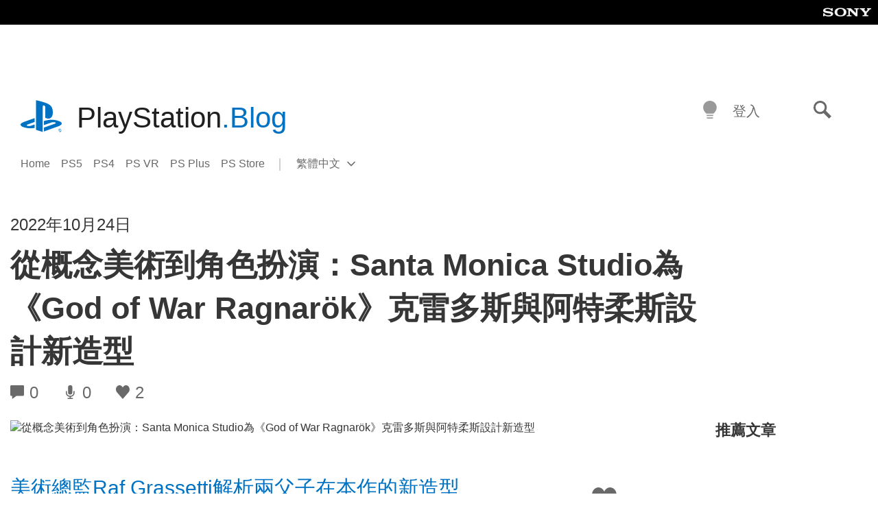

--- FILE ---
content_type: text/html; charset=UTF-8
request_url: https://blog.zh-hant.playstation.com/2022/10/24/20221024-gowr-2/
body_size: 34135
content:
<!doctype html>
<html lang="zh-TW" prefix="og: http://ogp.me/ns# article: http://ogp.me/ns/article#" class="no-js">
<head>
	<meta charset="UTF-8">
	<meta name="viewport" content="width=device-width, initial-scale=1, minimum-scale=1">
	<link rel="profile" href="http://gmpg.org/xfn/11">

	<script>document.documentElement.classList.remove("no-js");</script>

	<script>
		var currentDarkModeOption = localStorage.getItem( 'darkMode' );

		if ( currentDarkModeOption && currentDarkModeOption === 'dark' ) {
			document.documentElement.classList.add( 'prefers-color-mode-dark' );
		}

		if ( currentDarkModeOption && currentDarkModeOption === 'light' ) {
			document.documentElement.classList.add( 'prefers-color-mode-light' );
		}
	</script>

	<style type="text/css">
		/*! normalize.css v8.0.0 | MIT License | github.com/necolas/normalize.css */
		html{line-height:1.15;-webkit-text-size-adjust:100%}body{margin:0}link{display:none}h1{font-size:2em;margin:0.67em 0}hr{box-sizing:content-box;height:0;overflow:visible}pre{font-family:monospace, monospace;font-size:1em}a{background-color:transparent}abbr[title]{border-bottom:none;text-decoration:underline;-webkit-text-decoration:underline dotted;text-decoration:underline dotted}b,strong{font-weight:bolder}code,kbd,samp{font-family:monospace, monospace;font-size:1em}small{font-size:80%}sub,sup{font-size:75%;line-height:0;position:relative;vertical-align:baseline}sub{bottom:-0.25em}sup{top:-0.5em}img{border-style:none}button,input,optgroup,select,textarea{font-family:inherit;font-size:100%;line-height:1.15;margin:0}button,input{overflow:visible}button,select{text-transform:none}button,[type="button"],[type="reset"],[type="submit"]{-webkit-appearance:button}button::-moz-focus-inner,[type="button"]::-moz-focus-inner,[type="reset"]::-moz-focus-inner,[type="submit"]::-moz-focus-inner{border-style:none;padding:0}button:-moz-focusring,[type="button"]:-moz-focusring,[type="reset"]:-moz-focusring,[type="submit"]:-moz-focusring{outline:1px dotted ButtonText}fieldset{padding:0.35em 0.75em 0.625em}legend{box-sizing:border-box;color:inherit;display:table;max-width:100%;padding:0;white-space:normal}progress{vertical-align:baseline}textarea{overflow:auto}[type="checkbox"],[type="radio"]{box-sizing:border-box;padding:0}[type="number"]::-webkit-inner-spin-button,[type="number"]::-webkit-outer-spin-button{height:auto}[type="search"]{-webkit-appearance:textfield;outline-offset:-2px}[type="search"]::-webkit-search-decoration{-webkit-appearance:none}::-webkit-file-upload-button{-webkit-appearance:button;font:inherit}details{display:block}summary{display:list-item}template{display:none}[hidden]{display:none}
	</style>

	<script type="text/javascript" id="altis-accelerate-accelerate-js-before">
/* <![CDATA[ */
var Altis = Altis || {}; Altis.Analytics = {"Ready":false,"Loaded":false,"Consent":{"CookiePrefix":"wp_consent","Enabled":true,"Allowed":["functional","statistics-anonymous"]},"Config":{"LogEndpoint":"https:\/\/eu.accelerate.altis.cloud\/log","AppId":"a5470797cb9b49b3a8cdb698a4bbcb95","ExcludeBots":true},"Noop":true,"Data":{"Endpoint":{},"AppPackageName":"playstationblog","AppVersion":"","SiteName":"PlayStation.Blog \u7e41\u9ad4\u4e2d\u6587","Attributes":{"postType":"post","postId":15151,"author":"esumik","authorId":"120012506894","blog":"https:\/\/blog.zh-hant.playstation.com","network":"https:\/\/blog.playstation.com\/","blogId":8,"networkId":1},"Metrics":{}},"Audiences":[{"id":4063475720,"config":{"include":"all","groups":[{"include":"any","rules":[{"field":"endpoint.Location.Country","operator":"=","value":"AR","type":"string"},{"field":"endpoint.Location.Country","operator":"=","value":"BO","type":"string"},{"field":"endpoint.Location.Country","operator":"=","value":"BR","type":"string"},{"field":"endpoint.Location.Country","operator":"=","value":"CL","type":"string"},{"field":"endpoint.Location.Country","operator":"=","value":"CO","type":"string"},{"field":"endpoint.Location.Country","operator":"=","value":"CR","type":"string"},{"field":"endpoint.Location.Country","operator":"=","value":"DO","type":"string"},{"field":"endpoint.Location.Country","operator":"=","value":"EC","type":"string"},{"field":"endpoint.Location.Country","operator":"=","value":"SV","type":"string"},{"field":"endpoint.Location.Country","operator":"=","value":"GT","type":"string"},{"field":"endpoint.Location.Country","operator":"=","value":"HN","type":"string"},{"field":"endpoint.Location.Country","operator":"=","value":"MX","type":"string"},{"field":"endpoint.Location.Country","operator":"=","value":"NI","type":"string"},{"field":"endpoint.Location.Country","operator":"=","value":"PA","type":"string"},{"field":"endpoint.Location.Country","operator":"=","value":"PY","type":"string"},{"field":"endpoint.Location.Country","operator":"=","value":"PE","type":"string"},{"field":"endpoint.Location.Country","operator":"=","value":"UY","type":"string"},{"field":"endpoint.Location.Country","operator":"=","value":"VE","type":"string"}]}]}},{"id":202360640,"config":{"include":"all","groups":[{"include":"any","rules":[{"field":"endpoint.Location.Country","operator":"=","value":"AE","type":"string"},{"field":"endpoint.Location.Country","operator":"=","value":"AD","type":"string"},{"field":"endpoint.Location.Country","operator":"=","value":"AL","type":"string"},{"field":"endpoint.Location.Country","operator":"=","value":"AM","type":"string"},{"field":"endpoint.Location.Country","operator":"=","value":"AO","type":"string"},{"field":"endpoint.Location.Country","operator":"=","value":"AT","type":"string"},{"field":"endpoint.Location.Country","operator":"=","value":"AU","type":"string"},{"field":"endpoint.Location.Country","operator":"=","value":"AZ","type":"string"},{"field":"endpoint.Location.Country","operator":"=","value":"BA","type":"string"},{"field":"endpoint.Location.Country","operator":"=","value":"BD","type":"string"},{"field":"endpoint.Location.Country","operator":"=","value":"BE","type":"string"},{"field":"endpoint.Location.Country","operator":"=","value":"BG","type":"string"},{"field":"endpoint.Location.Country","operator":"=","value":"BH","type":"string"},{"field":"endpoint.Location.Country","operator":"=","value":"BW","type":"string"},{"field":"endpoint.Location.Country","operator":"=","value":"BY","type":"string"},{"field":"endpoint.Location.Country","operator":"=","value":"CD","type":"string"},{"field":"endpoint.Location.Country","operator":"=","value":"CH","type":"string"},{"field":"endpoint.Location.Country","operator":"=","value":"CM","type":"string"},{"field":"endpoint.Location.Country","operator":"=","value":"CY","type":"string"},{"field":"endpoint.Location.Country","operator":"=","value":"CZ","type":"string"},{"field":"endpoint.Location.Country","operator":"=","value":"DE","type":"string"},{"field":"endpoint.Location.Country","operator":"=","value":"DK","type":"string"},{"field":"endpoint.Location.Country","operator":"=","value":"DJ","type":"string"},{"field":"endpoint.Location.Country","operator":"=","value":"DZ","type":"string"},{"field":"endpoint.Location.Country","operator":"=","value":"EE","type":"string"},{"field":"endpoint.Location.Country","operator":"=","value":"EG","type":"string"},{"field":"endpoint.Location.Country","operator":"=","value":"ES","type":"string"},{"field":"endpoint.Location.Country","operator":"=","value":"ET","type":"string"},{"field":"endpoint.Location.Country","operator":"=","value":"FI","type":"string"},{"field":"endpoint.Location.Country","operator":"=","value":"FJ","type":"string"},{"field":"endpoint.Location.Country","operator":"=","value":"FR","type":"string"},{"field":"endpoint.Location.Country","operator":"=","value":"GB","type":"string"},{"field":"endpoint.Location.Country","operator":"=","value":"GE","type":"string"},{"field":"endpoint.Location.Country","operator":"=","value":"GH","type":"string"},{"field":"endpoint.Location.Country","operator":"=","value":"GI","type":"string"},{"field":"endpoint.Location.Country","operator":"=","value":"GR","type":"string"},{"field":"endpoint.Location.Country","operator":"=","value":"HU","type":"string"},{"field":"endpoint.Location.Country","operator":"=","value":"HR","type":"string"},{"field":"endpoint.Location.Country","operator":"=","value":"IE","type":"string"},{"field":"endpoint.Location.Country","operator":"=","value":"IL","type":"string"},{"field":"endpoint.Location.Country","operator":"=","value":"IN","type":"string"},{"field":"endpoint.Location.Country","operator":"=","value":"IS","type":"string"},{"field":"endpoint.Location.Country","operator":"=","value":"IT","type":"string"},{"field":"endpoint.Location.Country","operator":"=","value":"JO","type":"string"},{"field":"endpoint.Location.Country","operator":"=","value":"KE","type":"string"},{"field":"endpoint.Location.Country","operator":"=","value":"KG","type":"string"},{"field":"endpoint.Location.Country","operator":"=","value":"KW","type":"string"},{"field":"endpoint.Location.Country","operator":"=","value":"KZ","type":"string"},{"field":"endpoint.Location.Country","operator":"=","value":"LB","type":"string"},{"field":"endpoint.Location.Country","operator":"=","value":"LI","type":"string"},{"field":"endpoint.Location.Country","operator":"=","value":"LT","type":"string"},{"field":"endpoint.Location.Country","operator":"=","value":"LU","type":"string"},{"field":"endpoint.Location.Country","operator":"=","value":"LV","type":"string"},{"field":"endpoint.Location.Country","operator":"=","value":"MA","type":"string"},{"field":"endpoint.Location.Country","operator":"=","value":"MC","type":"string"},{"field":"endpoint.Location.Country","operator":"=","value":"MD","type":"string"},{"field":"endpoint.Location.Country","operator":"=","value":"ME","type":"string"},{"field":"endpoint.Location.Country","operator":"=","value":"MG","type":"string"},{"field":"endpoint.Location.Country","operator":"=","value":"MK","type":"string"},{"field":"endpoint.Location.Country","operator":"=","value":"MT","type":"string"},{"field":"endpoint.Location.Country","operator":"=","value":"MU","type":"string"},{"field":"endpoint.Location.Country","operator":"=","value":"MW","type":"string"},{"field":"endpoint.Location.Country","operator":"=","value":"MZ","type":"string"},{"field":"endpoint.Location.Country","operator":"=","value":"NA","type":"string"},{"field":"endpoint.Location.Country","operator":"=","value":"NG","type":"string"},{"field":"endpoint.Location.Country","operator":"=","value":"NL","type":"string"},{"field":"endpoint.Location.Country","operator":"=","value":"NO","type":"string"},{"field":"endpoint.Location.Country","operator":"=","value":"NZ","type":"string"},{"field":"endpoint.Location.Country","operator":"=","value":"OM","type":"string"},{"field":"endpoint.Location.Country","operator":"=","value":"PG","type":"string"},{"field":"endpoint.Location.Country","operator":"=","value":"PK","type":"string"},{"field":"endpoint.Location.Country","operator":"=","value":"PL","type":"string"},{"field":"endpoint.Location.Country","operator":"=","value":"PT","type":"string"},{"field":"endpoint.Location.Country","operator":"=","value":"QA","type":"string"},{"field":"endpoint.Location.Country","operator":"=","value":"RO","type":"string"},{"field":"endpoint.Location.Country","operator":"=","value":"RS","type":"string"},{"field":"endpoint.Location.Country","operator":"=","value":"RU","type":"string"},{"field":"endpoint.Location.Country","operator":"=","value":"SA","type":"string"},{"field":"endpoint.Location.Country","operator":"=","value":"SE","type":"string"},{"field":"endpoint.Location.Country","operator":"=","value":"SI","type":"string"},{"field":"endpoint.Location.Country","operator":"=","value":"SK","type":"string"},{"field":"endpoint.Location.Country","operator":"=","value":"SM","type":"string"},{"field":"endpoint.Location.Country","operator":"=","value":"SN","type":"string"},{"field":"endpoint.Location.Country","operator":"=","value":"SO","type":"string"},{"field":"endpoint.Location.Country","operator":"=","value":"SZ","type":"string"},{"field":"endpoint.Location.Country","operator":"=","value":"TJ","type":"string"},{"field":"endpoint.Location.Country","operator":"=","value":"TM","type":"string"},{"field":"endpoint.Location.Country","operator":"=","value":"TN","type":"string"},{"field":"endpoint.Location.Country","operator":"=","value":"TR","type":"string"},{"field":"endpoint.Location.Country","operator":"=","value":"TZ","type":"string"},{"field":"endpoint.Location.Country","operator":"=","value":"UA","type":"string"},{"field":"endpoint.Location.Country","operator":"=","value":"UG","type":"string"},{"field":"endpoint.Location.Country","operator":"=","value":"UK","type":"string"},{"field":"endpoint.Location.Country","operator":"=","value":"UZ","type":"string"},{"field":"endpoint.Location.Country","operator":"=","value":"VA","type":"string"},{"field":"endpoint.Location.Country","operator":"=","value":"XK","type":"string"},{"field":"endpoint.Location.Country","operator":"=","value":"YE","type":"string"},{"field":"endpoint.Location.Country","operator":"=","value":"ZA","type":"string"},{"field":"endpoint.Location.Country","operator":"=","value":"ZM","type":"string"},{"field":"endpoint.Location.Country","operator":"=","value":"ZW","type":"string"}]}]}},{"id":493781949,"config":{"include":"all","groups":[{"include":"any","rules":[{"field":"endpoint.Location.Country","operator":"=","value":"SG","type":"string"},{"field":"endpoint.Location.Country","operator":"=","value":"ID","type":"string"},{"field":"endpoint.Location.Country","operator":"=","value":"MY","type":"string"},{"field":"endpoint.Location.Country","operator":"=","value":"TH","type":"string"},{"field":"endpoint.Location.Country","operator":"=","value":"PH","type":"string"},{"field":"endpoint.Location.Country","operator":"=","value":"VN","type":"string"}]}]}},{"id":740343651,"config":{"include":"all","groups":[{"include":"any","rules":[{"field":"endpoint.Location.Country","operator":"=","value":"AL","type":"string"},{"field":"endpoint.Location.Country","operator":"=","value":"AT","type":"string"},{"field":"endpoint.Location.Country","operator":"=","value":"BA","type":"string"},{"field":"endpoint.Location.Country","operator":"=","value":"BE","type":"string"},{"field":"endpoint.Location.Country","operator":"=","value":"BG","type":"string"},{"field":"endpoint.Location.Country","operator":"=","value":"CH","type":"string"},{"field":"endpoint.Location.Country","operator":"=","value":"CY","type":"string"},{"field":"endpoint.Location.Country","operator":"=","value":"CZ","type":"string"},{"field":"endpoint.Location.Country","operator":"=","value":"DK","type":"string"},{"field":"endpoint.Location.Country","operator":"=","value":"EE","type":"string"},{"field":"endpoint.Location.Country","operator":"=","value":"ES","type":"string"},{"field":"endpoint.Location.Country","operator":"=","value":"FI","type":"string"},{"field":"endpoint.Location.Country","operator":"=","value":"FR","type":"string"},{"field":"endpoint.Location.Country","operator":"=","value":"GB","type":"string"},{"field":"endpoint.Location.Country","operator":"=","value":"GI","type":"string"},{"field":"endpoint.Location.Country","operator":"=","value":"GR","type":"string"},{"field":"endpoint.Location.Country","operator":"=","value":"HU","type":"string"},{"field":"endpoint.Location.Country","operator":"=","value":"HR","type":"string"},{"field":"endpoint.Location.Country","operator":"=","value":"IE","type":"string"},{"field":"endpoint.Location.Country","operator":"=","value":"IL","type":"string"},{"field":"endpoint.Location.Country","operator":"=","value":"IN","type":"string"},{"field":"endpoint.Location.Country","operator":"=","value":"IS","type":"string"},{"field":"endpoint.Location.Country","operator":"=","value":"IT","type":"string"},{"field":"endpoint.Location.Country","operator":"=","value":"JO","type":"string"},{"field":"endpoint.Location.Country","operator":"=","value":"KW","type":"string"},{"field":"endpoint.Location.Country","operator":"=","value":"LB","type":"string"},{"field":"endpoint.Location.Country","operator":"=","value":"LT","type":"string"},{"field":"endpoint.Location.Country","operator":"=","value":"LU","type":"string"},{"field":"endpoint.Location.Country","operator":"=","value":"LV","type":"string"},{"field":"endpoint.Location.Country","operator":"=","value":"MA","type":"string"},{"field":"endpoint.Location.Country","operator":"=","value":"MC","type":"string"},{"field":"endpoint.Location.Country","operator":"=","value":"MD","type":"string"},{"field":"endpoint.Location.Country","operator":"=","value":"ME","type":"string"},{"field":"endpoint.Location.Country","operator":"=","value":"MK","type":"string"},{"field":"endpoint.Location.Country","operator":"=","value":"MT","type":"string"},{"field":"endpoint.Location.Country","operator":"=","value":"NL","type":"string"},{"field":"endpoint.Location.Country","operator":"=","value":"NO","type":"string"},{"field":"endpoint.Location.Country","operator":"=","value":"OM","type":"string"},{"field":"endpoint.Location.Country","operator":"=","value":"PL","type":"string"},{"field":"endpoint.Location.Country","operator":"=","value":"PT","type":"string"},{"field":"endpoint.Location.Country","operator":"=","value":"QA","type":"string"},{"field":"endpoint.Location.Country","operator":"=","value":"RO","type":"string"},{"field":"endpoint.Location.Country","operator":"=","value":"RS","type":"string"},{"field":"endpoint.Location.Country","operator":"=","value":"SE","type":"string"},{"field":"endpoint.Location.Country","operator":"=","value":"SI","type":"string"},{"field":"endpoint.Location.Country","operator":"=","value":"SK","type":"string"},{"field":"endpoint.Location.Country","operator":"=","value":"SM","type":"string"},{"field":"endpoint.Location.Country","operator":"=","value":"TR","type":"string"},{"field":"endpoint.Location.Country","operator":"=","value":"UA","type":"string"},{"field":"endpoint.Location.Country","operator":"=","value":"UK","type":"string"},{"field":"endpoint.Location.Country","operator":"=","value":"VA","type":"string"}]}]}},{"id":4079745168,"config":{"include":"all","groups":[{"include":"any","rules":[{"field":"endpoint.Location.Country","operator":"=","value":"CA","type":"string"},{"field":"endpoint.Location.Country","operator":"=","value":"US","type":"string"}]}]}},{"id":18169,"config":{"include":"all","groups":[{"include":"any","rules":[{"field":"endpoint.Location.Country","operator":"=","value":"TW","type":"string"}]}]}},{"id":18168,"config":{"include":"all","groups":[{"include":"any","rules":[{"field":"endpoint.Location.Country","operator":"=","value":"AU","type":"string"}]}]}},{"id":18167,"config":{"include":"all","groups":[{"include":"any","rules":[{"field":"endpoint.Location.Country","operator":"=","value":"JP","type":"string"}]}]}},{"id":17678,"config":{"include":"all","groups":[{"include":"any","rules":[{"field":"endpoint.Location.Country","operator":"=","value":"TW","type":"string"}]}]}},{"id":17676,"config":{"include":"all","groups":[{"include":"any","rules":[{"field":"endpoint.Location.Country","operator":"=","value":"HK","type":"string"}]}]}}]};Altis.Analytics.onReady = function ( callback ) {if ( Altis.Analytics.Ready ) {callback();} else {window.addEventListener( 'altis.analytics.ready', callback );}};Altis.Analytics.onLoad = function ( callback ) {if ( Altis.Analytics.Loaded ) {callback();} else {window.addEventListener( 'altis.analytics.loaded', callback );}};
/* ]]> */
</script>
<script type="text/javascript" src="https://eu.accelerate.altis.cloud/accelerate.3.5.4.js?ver=742555c4efe26ae46d873da240fac7a6" id="altis-accelerate-accelerate-js" async></script>
<script type="text/javascript" id="altis-accelerate-experiments-js-before">
/* <![CDATA[ */
window.Altis = window.Altis || {};window.Altis.Analytics = window.Altis.Analytics || {};window.Altis.Analytics.Experiments = window.Altis.Analytics.Experiments || {};window.Altis.Analytics.Experiments.BuildURL = "https:\/\/blog.zh-hant.playstation.com\/content\/mu-plugins\/altis-accelerate\/build";window.Altis.Analytics.Experiments.Goals = {"engagement":{"name":"engagement","event":"click","label":"Engagement (Default)","selector":"a,input[type=\"button\"],input[type=\"submit\"],input[type=\"image\"],button,area","closest":null,"args":{"validation_message":"You need to add at least one clickable element or a form to track conversions."}},"click_any_link":{"name":"click_any_link","event":"click","label":"Click on any link","selector":"a","closest":null,"args":{"validation_message":"You need to add at least one link to this content to track conversions."}},"submit_form":{"name":"submit_form","event":"submit","label":"Submit a form","selector":"form","closest":null,"args":{"validation_message":"You need to add a form to this content to track conversions."}}};
/* ]]> */
</script>
<script type="text/javascript" src="https://blog.zh-hant.playstation.com/content/mu-plugins/altis-accelerate/build/experiments.c96876bd.js?ver=742555c4efe26ae46d873da240fac7a6" id="altis-accelerate-experiments-js" async></script>
<title>從概念美術到角色扮演：Santa Monica Studio為《God of War Ragnarök》克雷多斯與阿特柔斯設計新造型 &#8211; PlayStation.Blog 繁體中文</title>
<meta name='robots' content='max-image-preview:large' />
<link rel='preconnect' href='https://cdn.cookielaw.org' />
<link rel="alternate" type="application/rss+xml" title="訂閱《PlayStation.Blog 繁體中文》&raquo; 資訊提供" href="https://blog.zh-hant.playstation.com/feed/" />
<link rel="alternate" type="application/rss+xml" title="訂閱《PlayStation.Blog 繁體中文》&raquo; 留言的資訊提供" href="https://blog.zh-hant.playstation.com/comments/feed/" />
<link rel='stylesheet' id='wp-block-library-css' href='https://blog.zh-hant.playstation.com/wp-includes/css/dist/block-library/style.min.css?ver=6.8.2' type='text/css' media='all' />
<style id='classic-theme-styles-inline-css' type='text/css'>
/*! This file is auto-generated */
.wp-block-button__link{color:#fff;background-color:#32373c;border-radius:9999px;box-shadow:none;text-decoration:none;padding:calc(.667em + 2px) calc(1.333em + 2px);font-size:1.125em}.wp-block-file__button{background:#32373c;color:#fff;text-decoration:none}
</style>
<style id='global-styles-inline-css' type='text/css'>
:root{--wp--preset--aspect-ratio--square: 1;--wp--preset--aspect-ratio--4-3: 4/3;--wp--preset--aspect-ratio--3-4: 3/4;--wp--preset--aspect-ratio--3-2: 3/2;--wp--preset--aspect-ratio--2-3: 2/3;--wp--preset--aspect-ratio--16-9: 16/9;--wp--preset--aspect-ratio--9-16: 9/16;--wp--preset--color--black: #1f1f1f;--wp--preset--color--cyan-bluish-gray: #abb8c3;--wp--preset--color--white: #fff;--wp--preset--color--pale-pink: #f78da7;--wp--preset--color--vivid-red: #cf2e2e;--wp--preset--color--luminous-vivid-orange: #ff6900;--wp--preset--color--luminous-vivid-amber: #fcb900;--wp--preset--color--light-green-cyan: #7bdcb5;--wp--preset--color--vivid-green-cyan: #00d084;--wp--preset--color--pale-cyan-blue: #8ed1fc;--wp--preset--color--vivid-cyan-blue: #0693e3;--wp--preset--color--vivid-purple: #9b51e0;--wp--preset--color--dark-grey: #363636;--wp--preset--color--grey: #999;--wp--preset--color--satin-blue: #0072c3;--wp--preset--color--light-blue: #00a2ff;--wp--preset--color--dark-blue: #002f67;--wp--preset--color--pale-blue: var( --pale-blue );--wp--preset--gradient--vivid-cyan-blue-to-vivid-purple: linear-gradient(135deg,rgba(6,147,227,1) 0%,rgb(155,81,224) 100%);--wp--preset--gradient--light-green-cyan-to-vivid-green-cyan: linear-gradient(135deg,rgb(122,220,180) 0%,rgb(0,208,130) 100%);--wp--preset--gradient--luminous-vivid-amber-to-luminous-vivid-orange: linear-gradient(135deg,rgba(252,185,0,1) 0%,rgba(255,105,0,1) 100%);--wp--preset--gradient--luminous-vivid-orange-to-vivid-red: linear-gradient(135deg,rgba(255,105,0,1) 0%,rgb(207,46,46) 100%);--wp--preset--gradient--very-light-gray-to-cyan-bluish-gray: linear-gradient(135deg,rgb(238,238,238) 0%,rgb(169,184,195) 100%);--wp--preset--gradient--cool-to-warm-spectrum: linear-gradient(135deg,rgb(74,234,220) 0%,rgb(151,120,209) 20%,rgb(207,42,186) 40%,rgb(238,44,130) 60%,rgb(251,105,98) 80%,rgb(254,248,76) 100%);--wp--preset--gradient--blush-light-purple: linear-gradient(135deg,rgb(255,206,236) 0%,rgb(152,150,240) 100%);--wp--preset--gradient--blush-bordeaux: linear-gradient(135deg,rgb(254,205,165) 0%,rgb(254,45,45) 50%,rgb(107,0,62) 100%);--wp--preset--gradient--luminous-dusk: linear-gradient(135deg,rgb(255,203,112) 0%,rgb(199,81,192) 50%,rgb(65,88,208) 100%);--wp--preset--gradient--pale-ocean: linear-gradient(135deg,rgb(255,245,203) 0%,rgb(182,227,212) 50%,rgb(51,167,181) 100%);--wp--preset--gradient--electric-grass: linear-gradient(135deg,rgb(202,248,128) 0%,rgb(113,206,126) 100%);--wp--preset--gradient--midnight: linear-gradient(135deg,rgb(2,3,129) 0%,rgb(40,116,252) 100%);--wp--preset--font-size--small: 13px;--wp--preset--font-size--medium: 20px;--wp--preset--font-size--large: 36px;--wp--preset--font-size--x-large: 42px;--wp--preset--spacing--20: 0.44rem;--wp--preset--spacing--30: 0.67rem;--wp--preset--spacing--40: 1rem;--wp--preset--spacing--50: 1.5rem;--wp--preset--spacing--60: 2.25rem;--wp--preset--spacing--70: 3.38rem;--wp--preset--spacing--80: 5.06rem;--wp--preset--shadow--natural: 6px 6px 9px rgba(0, 0, 0, 0.2);--wp--preset--shadow--deep: 12px 12px 50px rgba(0, 0, 0, 0.4);--wp--preset--shadow--sharp: 6px 6px 0px rgba(0, 0, 0, 0.2);--wp--preset--shadow--outlined: 6px 6px 0px -3px rgba(255, 255, 255, 1), 6px 6px rgba(0, 0, 0, 1);--wp--preset--shadow--crisp: 6px 6px 0px rgba(0, 0, 0, 1);}:where(.is-layout-flex){gap: 0.5em;}:where(.is-layout-grid){gap: 0.5em;}body .is-layout-flex{display: flex;}.is-layout-flex{flex-wrap: wrap;align-items: center;}.is-layout-flex > :is(*, div){margin: 0;}body .is-layout-grid{display: grid;}.is-layout-grid > :is(*, div){margin: 0;}:where(.wp-block-columns.is-layout-flex){gap: 2em;}:where(.wp-block-columns.is-layout-grid){gap: 2em;}:where(.wp-block-post-template.is-layout-flex){gap: 1.25em;}:where(.wp-block-post-template.is-layout-grid){gap: 1.25em;}.has-black-color{color: var(--wp--preset--color--black) !important;}.has-cyan-bluish-gray-color{color: var(--wp--preset--color--cyan-bluish-gray) !important;}.has-white-color{color: var(--wp--preset--color--white) !important;}.has-pale-pink-color{color: var(--wp--preset--color--pale-pink) !important;}.has-vivid-red-color{color: var(--wp--preset--color--vivid-red) !important;}.has-luminous-vivid-orange-color{color: var(--wp--preset--color--luminous-vivid-orange) !important;}.has-luminous-vivid-amber-color{color: var(--wp--preset--color--luminous-vivid-amber) !important;}.has-light-green-cyan-color{color: var(--wp--preset--color--light-green-cyan) !important;}.has-vivid-green-cyan-color{color: var(--wp--preset--color--vivid-green-cyan) !important;}.has-pale-cyan-blue-color{color: var(--wp--preset--color--pale-cyan-blue) !important;}.has-vivid-cyan-blue-color{color: var(--wp--preset--color--vivid-cyan-blue) !important;}.has-vivid-purple-color{color: var(--wp--preset--color--vivid-purple) !important;}.has-black-background-color{background-color: var(--wp--preset--color--black) !important;}.has-cyan-bluish-gray-background-color{background-color: var(--wp--preset--color--cyan-bluish-gray) !important;}.has-white-background-color{background-color: var(--wp--preset--color--white) !important;}.has-pale-pink-background-color{background-color: var(--wp--preset--color--pale-pink) !important;}.has-vivid-red-background-color{background-color: var(--wp--preset--color--vivid-red) !important;}.has-luminous-vivid-orange-background-color{background-color: var(--wp--preset--color--luminous-vivid-orange) !important;}.has-luminous-vivid-amber-background-color{background-color: var(--wp--preset--color--luminous-vivid-amber) !important;}.has-light-green-cyan-background-color{background-color: var(--wp--preset--color--light-green-cyan) !important;}.has-vivid-green-cyan-background-color{background-color: var(--wp--preset--color--vivid-green-cyan) !important;}.has-pale-cyan-blue-background-color{background-color: var(--wp--preset--color--pale-cyan-blue) !important;}.has-vivid-cyan-blue-background-color{background-color: var(--wp--preset--color--vivid-cyan-blue) !important;}.has-vivid-purple-background-color{background-color: var(--wp--preset--color--vivid-purple) !important;}.has-black-border-color{border-color: var(--wp--preset--color--black) !important;}.has-cyan-bluish-gray-border-color{border-color: var(--wp--preset--color--cyan-bluish-gray) !important;}.has-white-border-color{border-color: var(--wp--preset--color--white) !important;}.has-pale-pink-border-color{border-color: var(--wp--preset--color--pale-pink) !important;}.has-vivid-red-border-color{border-color: var(--wp--preset--color--vivid-red) !important;}.has-luminous-vivid-orange-border-color{border-color: var(--wp--preset--color--luminous-vivid-orange) !important;}.has-luminous-vivid-amber-border-color{border-color: var(--wp--preset--color--luminous-vivid-amber) !important;}.has-light-green-cyan-border-color{border-color: var(--wp--preset--color--light-green-cyan) !important;}.has-vivid-green-cyan-border-color{border-color: var(--wp--preset--color--vivid-green-cyan) !important;}.has-pale-cyan-blue-border-color{border-color: var(--wp--preset--color--pale-cyan-blue) !important;}.has-vivid-cyan-blue-border-color{border-color: var(--wp--preset--color--vivid-cyan-blue) !important;}.has-vivid-purple-border-color{border-color: var(--wp--preset--color--vivid-purple) !important;}.has-vivid-cyan-blue-to-vivid-purple-gradient-background{background: var(--wp--preset--gradient--vivid-cyan-blue-to-vivid-purple) !important;}.has-light-green-cyan-to-vivid-green-cyan-gradient-background{background: var(--wp--preset--gradient--light-green-cyan-to-vivid-green-cyan) !important;}.has-luminous-vivid-amber-to-luminous-vivid-orange-gradient-background{background: var(--wp--preset--gradient--luminous-vivid-amber-to-luminous-vivid-orange) !important;}.has-luminous-vivid-orange-to-vivid-red-gradient-background{background: var(--wp--preset--gradient--luminous-vivid-orange-to-vivid-red) !important;}.has-very-light-gray-to-cyan-bluish-gray-gradient-background{background: var(--wp--preset--gradient--very-light-gray-to-cyan-bluish-gray) !important;}.has-cool-to-warm-spectrum-gradient-background{background: var(--wp--preset--gradient--cool-to-warm-spectrum) !important;}.has-blush-light-purple-gradient-background{background: var(--wp--preset--gradient--blush-light-purple) !important;}.has-blush-bordeaux-gradient-background{background: var(--wp--preset--gradient--blush-bordeaux) !important;}.has-luminous-dusk-gradient-background{background: var(--wp--preset--gradient--luminous-dusk) !important;}.has-pale-ocean-gradient-background{background: var(--wp--preset--gradient--pale-ocean) !important;}.has-electric-grass-gradient-background{background: var(--wp--preset--gradient--electric-grass) !important;}.has-midnight-gradient-background{background: var(--wp--preset--gradient--midnight) !important;}.has-small-font-size{font-size: var(--wp--preset--font-size--small) !important;}.has-medium-font-size{font-size: var(--wp--preset--font-size--medium) !important;}.has-large-font-size{font-size: var(--wp--preset--font-size--large) !important;}.has-x-large-font-size{font-size: var(--wp--preset--font-size--x-large) !important;}
:where(.wp-block-post-template.is-layout-flex){gap: 1.25em;}:where(.wp-block-post-template.is-layout-grid){gap: 1.25em;}
:where(.wp-block-columns.is-layout-flex){gap: 2em;}:where(.wp-block-columns.is-layout-grid){gap: 2em;}
:root :where(.wp-block-pullquote){font-size: 1.5em;line-height: 1.6;}
</style>
<link rel='stylesheet' id='646bef40463d948da7cefe84c3db51c4-css' integrity='sha384-xFUDp/EkncdIOxQVD+eAwevr9ngEYoY5RhPUrdi84QfY7PtZEJz76g2Vl0L02X/U' href='https://blog.zh-hant.playstation.com/content/themes/playstation-2018/css/c598390f7bbb52fd59bf-main.css' type='text/css' media='all' />
<link rel='stylesheet' id='5920d8a52fb4d79277e7b8d1b0a5a595-css' integrity='sha384-7qSCtNZ5uZZFHdCT9oek0ADNGS4hd38qrfSCFLowigHtx3KyKTygpkt1XIhQ4kI/' href='https://blog.zh-hant.playstation.com/content/themes/playstation-2018/css/c598390f7bbb52fd59bf-singular.css' type='text/css' media='all' />
<script type="text/javascript" src="https://cdn.cookielaw.org/consent/0194a27f-57a3-7617-afa7-86ca2a2123a3/OtAutoBlock.js?ver=1.0" id="onetrust-cookie-notice-js"></script>
<script type="text/javascript" src="https://cdn.cookielaw.org/scripttemplates/otSDKStub.js?ver=1.0" id="onetrust-stub-js" data-domain-script="0194a27f-57a3-7617-afa7-86ca2a2123a3"></script>
<script type="text/javascript" id="onetrust-stub-js-after">
/* <![CDATA[ */
	const onUserData = new Promise( ( resolve ) => {
		window.addEventListener( 'noUserData', () => {
			resolve( {
				id: null,
				plus: null
			} );
		} );

		window.addEventListener( 'getUserData', ( data ) => {
			userData = data.detail;

			resolve( {
				id: userData?.psnID,
				plus: userData?.psPlus
			} );
		} );
	} );

	window.OptanonWrapper = () => {
		// Convert categories to array.
		const categories = window.OnetrustActiveGroups.split( ',' ).reduce( ( array, e ) => {
			if ( e ) {
				array.push( e );
			}
			return array;
		}, [] );

		const targetingGroupId = 'C0004';
		const performanceGroupId = 'C0002';
		const youTubeGroupId = 'SEU21';

		// Check if the targeting category was consented to.
		if ( categories.includes( targetingGroupId ) ) {
			window.Altis.Analytics.Noop = false;
				(function(i,s,o,g,r,a,m){i['GoogleAnalyticsObject']=r;i[r]=i[r]||function(){(i[r].q=i[r].q||[]).push(arguments)},i[r].l=1*new Date();a=s.createElement(o),m=s.getElementsByTagName(o)[0];a.async=1;a.src=g;m.parentNode.insertBefore(a,m)})(window,document,'script','https://www.google-analytics.com/analytics.js','ga');
	ga('create', 'UA-1795022-10', 'auto');
	ga('send', 'pageview');
			}

		// Check if the performance category was consented to.
		if ( categories.includes( performanceGroupId ) ) {
					if ( ! document.getElementById( 'adobe-analytics' ) ) {
			const scriptTag = document.createElement( 'script' );
			scriptTag.setAttribute( 'id', 'adobe-analytics' );
			scriptTag.setAttribute( 'src', '//assets.adobedtm.com/3dc13bcabc29/51371216b955/launch-e57e603e27e9.min.js' );
			scriptTag.setAttribute( 'type', 'text/javascript' );
			scriptTag.setAttribute( 'async', '' );

			document.head.appendChild( scriptTag );
		}

		onUserData.then( ( user ) => {
			DataLayer.default.pageview({
				primaryCategory: psnAnalytics.primaryCategory,
				pageTypes: {
					'/': 'list',
					'/page/*': 'list',
					'/tag/*': 'list',
					'/category/*': 'list',
					'$//(\/[12]\d{3}\/(0[1-9]|1[0-2])\/(0[1-9]|[12]\d|3[01]))\/(.*)/gi': 'detail',
				},
				app: {
					env: psnAnalytics.app.env,
					name: 'blog',
					version: psnAnalytics.app.version
				},
				locale: psnAnalytics.locale,
				user: user
			} );
		} );

		if ( psnAnalytics.search ) {
			DataLayer.default.search( psnAnalytics.search );
		}
				}

		// Add body class if the YouTube category was consented to.
		if ( categories.includes( youTubeGroupId ) ) {
			document.body.classList.add( 'onetrust-youtube-consent' );
		} else {
			document.body.classList.remove( 'onetrust-youtube-consent' );
		}

		const consentEvent = new CustomEvent( 'wp_listen_for_consent_change', {
			detail: {
				statistics: categories.includes( youTubeGroupId ) ? 'allow' : 'deny'
			},
		} );

		document.dispatchEvent( consentEvent );
	}
	
/* ]]> */
</script>
<link rel="https://api.w.org/" href="https://blog.zh-hant.playstation.com/wp-json/" /><link rel="alternate" title="JSON" type="application/json" href="https://blog.zh-hant.playstation.com/wp-json/wp/v2/posts/15151" /><link rel="EditURI" type="application/rsd+xml" title="RSD" href="https://blog.zh-hant.playstation.com/xmlrpc.php?rsd" />

<link rel="canonical" href="https://blog.zh-hant.playstation.com/2022/10/24/20221024-gowr-2/" />
<link rel='shortlink' href='https://blog.zh-hant.playstation.com/?p=15151' />
<link rel="alternate" title="oEmbed (JSON)" type="application/json+oembed" href="https://blog.zh-hant.playstation.com/wp-json/oembed/1.0/embed?url=https%3A%2F%2Fblog.zh-hant.playstation.com%2F2022%2F10%2F24%2F20221024-gowr-2%2F" />
<link rel="alternate" title="oEmbed (XML)" type="text/xml+oembed" href="https://blog.zh-hant.playstation.com/wp-json/oembed/1.0/embed?url=https%3A%2F%2Fblog.zh-hant.playstation.com%2F2022%2F10%2F24%2F20221024-gowr-2%2F&#038;format=xml" />
<meta property="og:title" name="og:title" content="從概念美術到角色扮演：Santa Monica Studio為《God of War Ragnarök》克雷多斯與阿特柔斯設計新造型" />
<meta property="og:type" name="og:type" content="article" />
<meta property="og:image" name="og:image" content="https://blog.zh-hant.playstation.com/tachyon/sites/8/2022/10/499eb50119cc90f928376fb383dbf135147062e2-scaled.jpg" />
<meta property="og:url" name="og:url" content="https://blog.zh-hant.playstation.com/2022/10/24/20221024-gowr-2/" />
<meta property="og:description" name="og:description" content="美術總監Raf Grassetti解析兩父子在本作的新造型" />
<meta property="og:locale" name="og:locale" content="zh_TW" />
<meta property="og:site_name" name="og:site_name" content="PlayStation.Blog 繁體中文" />
<meta property="twitter:card" name="twitter:card" content="summary_large_image" />
<meta property="description" name="description" content="美術總監Raf Grassetti解析兩父子在本作的新造型" />
<meta property="article:tag" name="article:tag" content="God of War Ragnarök" />
<meta property="article:tag" name="article:tag" content="PS4" />
<meta property="article:tag" name="article:tag" content="PS5" />
<meta property="article:section" name="article:section" content="PS4" />
<meta property="article:published_time" name="article:published_time" content="2022-10-24T17:07:55+08:00" />
<meta property="article:modified_time" name="article:modified_time" content="2025-06-20T02:38:21+08:00" />
<meta property="article:author" name="article:author" content="https://blog.zh-hant.playstation.com/author/gorlady/" />
	<link rel="stylesheet" href="https://blog.zh-hant.playstation.com/content/themes/playstation-2018/css/c598390f7bbb52fd59bf-fonts.css" media="print" onload="this.media='all'; this.onload=null;">
	<link rel="icon" href="https://blog.zh-hant.playstation.com/tachyon/sites/8/2020/05/cropped-playstation-falily-logo.png?fit=32%2C32" sizes="32x32" />
<link rel="icon" href="https://blog.zh-hant.playstation.com/tachyon/sites/8/2020/05/cropped-playstation-falily-logo.png?fit=192%2C192" sizes="192x192" />
<link rel="apple-touch-icon" href="https://blog.zh-hant.playstation.com/tachyon/sites/8/2020/05/cropped-playstation-falily-logo.png?fit=180%2C180" />
<meta name="msapplication-TileImage" content="https://blog.zh-hant.playstation.com/tachyon/sites/8/2020/05/cropped-playstation-falily-logo.png?fit=270%2C270" />
</head>

<body class="wp-singular post-template-default single single-post postid-15151 single-format-standard wp-theme-playstation-2018">
<div id="page" class="site">
	<a class="skip-link screen-reader-text" href="#primary">跳往內容</a>

	
		<div class="pre-header">
		<div class="sony-banner">
	<a href="https://www.playstation.com"><img src="https://blog.zh-hant.playstation.com/content/themes/playstation-2018/images/sonylogo-2x.jpg" alt="playstation.com" class="sony-logo" /></a>
</div>
<div class="page-banner ">
	
<template data-fallback data-parent-id="874af06f-102f-40c9-99a5-9a3bbfa13ca8"><img fetchpriority="high" src="https://blog.zh-hant.playstation.com/tachyon/sites/8/2025/12/0b3766285499d2e4e83d218aa52816f343ae6726.png" class="page-banner__takeover-img geolocated-header-image wp-image-27757" srcset="https://blog.zh-hant.playstation.com/tachyon/sites/8/2025/12/0b3766285499d2e4e83d218aa52816f343ae6726.png?resize=1900%2C470&amp;zoom=1 1900w, https://blog.zh-hant.playstation.com/tachyon/sites/8/2025/12/0b3766285499d2e4e83d218aa52816f343ae6726.png?resize=1900%2C470&amp;zoom=0.76 1444w, https://blog.zh-hant.playstation.com/tachyon/sites/8/2025/12/0b3766285499d2e4e83d218aa52816f343ae6726.png?resize=1900%2C470&amp;zoom=0.62 1178w, https://blog.zh-hant.playstation.com/tachyon/sites/8/2025/12/0b3766285499d2e4e83d218aa52816f343ae6726.png?resize=1900%2C470&amp;zoom=0.5 950w, https://blog.zh-hant.playstation.com/tachyon/sites/8/2025/12/0b3766285499d2e4e83d218aa52816f343ae6726.png?resize=1900%2C470&amp;zoom=0.42 798w, https://blog.zh-hant.playstation.com/tachyon/sites/8/2025/12/0b3766285499d2e4e83d218aa52816f343ae6726.png?resize=1900%2C470&amp;zoom=0.32 608w, https://blog.zh-hant.playstation.com/tachyon/sites/8/2025/12/0b3766285499d2e4e83d218aa52816f343ae6726.png?resize=1900%2C470&amp;zoom=0.26 494w" sizes="100vw" width="1900" height="470" alt=""></template>


<personalization-block block-id="874af06f-102f-40c9-99a5-9a3bbfa13ca8"></personalization-block></div>
	</div>
	
	<header id="masthead" class="site-header sticky">
		
<nav id="site-navigation" class="navigation__primary above-fold" aria-label="Main menu">

	<div class="logo-menu-wrap">
	<div class="site-logo-link">
		<a href="https://www.playstation.com" class="playstation-logo">
			<span class="screen-reader-text">playstation.com</span>
				<svg class="icon icon--brand-ps icon--white" aria-hidden="true" viewBox="0 0 20 20" focusable="false" version="1.1">
		<title></title><path d="M1.5 15.51c-1.58-.44-1.84-1.37-1.12-1.9.66-.49 1.8-.86 1.8-.86l4.67-1.66v1.89l-3.36 1.2c-.59.21-.69.51-.2.67.48.16 1.36.11 1.95-.1l1.61-.58v1.69c-.1.02-.22.04-.32.05-1.62.27-3.34.16-5.03-.4zm9.85.2l5.24-1.87c.6-.21.69-.51.2-.67-.48-.16-1.36-.11-1.95.1l-3.49 1.23v-1.96l.2-.07s1.01-.36 2.43-.51c1.42-.16 3.16.02 4.52.54 1.54.49 1.71 1.2 1.32 1.69-.39.49-1.35.84-1.35.84l-7.12 2.56v-1.88zm.62-12.1c2.76.95 3.69 2.13 3.69 4.78 0 2.59-1.6 3.57-3.63 2.59V6.16c0-.57-.1-1.09-.64-1.23-.41-.13-.66.25-.66.81v12.08l-3.26-1.03V2.38c1.39.26 3.41.86 4.5 1.23zm7.25 13.1c0 .04-.01.07-.03.08-.02.02-.06.02-.1.02h-.21v-.21h.22c.03 0 .05 0 .07.01.04.03.05.06.05.1zm.15.48c-.01 0-.02-.02-.02-.03 0-.01-.01-.03-.01-.06V17c0-.05-.01-.08-.03-.1l-.04-.04c.02-.02.04-.03.06-.05.02-.03.03-.07.03-.11 0-.09-.04-.15-.11-.18a.29.29 0 0 0-.14-.03H18.76v.75h.14v-.31h.2c.04 0 .06 0 .08.01.03.01.04.04.04.08l.01.12c0 .03 0 .05.01.06 0 .01.01.02.01.03v.01h.15v-.04l-.03-.01zm-.88-.31c0-.15.06-.29.16-.39a.552.552 0 0 1 .94.39.552.552 0 1 1-.94.39.513.513 0 0 1-.16-.39zm.55.67c.18 0 .35-.07.47-.2a.65.65 0 0 0 0-.94.641.641 0 0 0-.47-.19c-.37 0-.67.3-.67.67 0 .18.07.34.2.47.13.12.29.19.47.19z" fill-rule="evenodd" class="icon-primary-color"/>	</svg>
			</a>
		<a href="https://blog.zh-hant.playstation.com" class="blog-title">
			PlayStation<span class="highlight-blog">.Blog</span>
		</a>
	</div>
	<button class="menu-toggle" aria-label="顯示選單" aria-expanded="false">
		<svg class="icon-menu-toggle" aria-hidden="true" version="1.1" xmlns="http://www.w3.org/2000/svg" xmlns:xlink="http://www.w3.org/1999/xlink" x="0px" y="0px" viewBox="0 0 100 100">
			<g class="svg-menu-toggle">
				<path class="line line-1" d="M5 13h90v14H5z"/>
				<path class="line line-2" d="M5 43h90v14H5z"/>
				<path class="line line-3" d="M5 73h90v14H5z"/>
			</g>
		</svg>
		<span class="screen-reader-text">Menu</span>
	</button>
	<div class="region-menu-wrap flex">
		<div class="primary-menu-container">
			<ul id="primary-menu" class="header__nav"><li id="menu-item-17" class="menu-item menu-item-type-custom menu-item-object-custom menu-item-17"><a href="/">Home</a></li>
<li id="menu-item-274" class="menu-item menu-item-type-taxonomy menu-item-object-category menu-item-274"><a href="https://blog.zh-hant.playstation.com/category/ps5/">PS5</a></li>
<li id="menu-item-88" class="menu-item menu-item-type-taxonomy menu-item-object-category menu-item-88"><a href="https://blog.zh-hant.playstation.com/category/ps4/">PS4</a></li>
<li id="menu-item-87" class="menu-item menu-item-type-taxonomy menu-item-object-category menu-item-87"><a href="https://blog.zh-hant.playstation.com/category/psvr/">PS VR</a></li>
<li id="menu-item-85" class="menu-item menu-item-type-taxonomy menu-item-object-category menu-item-85"><a href="https://blog.zh-hant.playstation.com/category/ps-plus/">PS Plus</a></li>
<li id="menu-item-278" class="menu-item menu-item-type-taxonomy menu-item-object-category menu-item-278"><a href="https://blog.zh-hant.playstation.com/category/ps-store/">PS Store</a></li>
</ul>		</div>

		
<div class="site-header__region-selector-wrap">
	<button class="site-header__region-select region-select" aria-expanded="false">
		<span class="screen-reader-text">Select a region</span>
		<span class="screen-reader-text">Current region:</span>
		<span class="region-name">繁體中文</span>

			<svg class="icon icon--caret-down down-arrow icon-arrow-down icon--16 icon--grey" aria-hidden="true" viewBox="0 0 20 20" focusable="false" version="1.1">
		<title></title><path fill-rule="evenodd" class="icon-primary-color" d="M0 5.8l1.83-1.79L10 12.34l8.17-8.33L20 5.8 10 15.99z"/>	</svg>
		</button>

	
<div class="site-header__region-selector-dropdown region-selector-dropdown">
	<ul class="site-header__region-selector-link-list region-selector-link-list">
					<li class="site-header__region-selector-list-item region-selector-list-item">
				<a href="https://blog.playstation.com/" class="region-link">English</a>			</li>
					<li class="site-header__region-selector-list-item region-selector-list-item">
				<a href="https://blog.fr.playstation.com/" class="region-link">French</a>			</li>
					<li class="site-header__region-selector-list-item region-selector-list-item">
				<a href="https://blog.de.playstation.com/" class="region-link">German</a>			</li>
					<li class="site-header__region-selector-list-item region-selector-list-item">
				<a href="https://blog.it.playstation.com/" class="region-link">Italian</a>			</li>
					<li class="site-header__region-selector-list-item region-selector-list-item">
				<a href="https://blog.ja.playstation.com/" class="region-link">Japanese</a>			</li>
					<li class="site-header__region-selector-list-item region-selector-list-item">
				<a href="https://blog.ko.playstation.com/" class="region-link">Korean</a>			</li>
					<li class="site-header__region-selector-list-item region-selector-list-item">
				<a href="https://blog.br.playstation.com/" class="region-link">Portuguese (Br)</a>			</li>
					<li class="site-header__region-selector-list-item region-selector-list-item">
				<a href="https://blog.ru.playstation.com/" class="region-link">Russian</a>			</li>
					<li class="site-header__region-selector-list-item region-selector-list-item">
				<a href="https://blog.latam.playstation.com/" class="region-link">Spanish (LatAm)</a>			</li>
					<li class="site-header__region-selector-list-item region-selector-list-item">
				<a href="https://blog.es.playstation.com/" class="region-link">Spanish (EU)</a>			</li>
			</ul>
</div>
</div>
	</div>
</div>
	<div class="login-search-wrap">
	<div class="dark-mode">
		<div class="dark-mode__message">
			<p class="dark-mode__message--text" aria-live="polite"></p>
		</div>
		<button class="dark-mode__toggle with-tooltip" type="button" aria-label="Toggle Dark Mode">
				<svg class="icon icon--lightbulb icon--26 icon--" aria-hidden="true" viewBox="0 0 20 20" focusable="false" version="1.1">
		<title></title><path d="M6.3 17.12h7.32v-1.35H6.3v1.35zm0 1.69c0 .66.54 1.19 1.2 1.19h4.93c.66 0 1.19-.53 1.19-1.19v-.25H6.3v.25zM17.55 7.59c0 2.29-1.44 5.07-3.6 6.74H5.98c-2.16-1.67-3.6-4.45-3.6-6.74C2.37 3.4 5.77 0 9.97 0c4.19 0 7.58 3.4 7.58 7.59z" fill-rule="evenodd" class="icon-primary-color"/>	</svg>
			</button>
	</div>
	<span id="js-login-link">
		<a href="https://ca.account.sony.com/api/authz/v3/oauth/authorize?client_id=0399155d-250c-47ab-b77a-228dcafea40d&#038;response_type=code&#038;scope=openid+id_token%3Apsn.basic_claims+user%3AbasicProfile.get+kamaji%3Auser.subscriptions.get&#038;redirect_uri=https%3A%2F%2Fblog.zh-hant.playstation.com%2Fwp-admin%2Fadmin-ajax.php%3Faction%3Dhandle_login%26return_to%3Dhttps%253A%252F%252Fblog.zh-hant.playstation.com%252F2022%252F10%252F24%252F20221024-gowr-2%252F%2523login&#038;service_entity=urn:service-entity:psn" class="login-link">
			登入		</a>
	</span>
	<button class="nav-button-search" aria-expanded="false">
			<svg class="icon icon--search icon--26 icon--grey" aria-hidden="true" viewBox="0 0 20 20" focusable="false" version="1.1">
		<title></title><path d="M7.43 12.54c-2.82-.01-5.11-2.29-5.11-5.11 0-2.82 2.29-5.11 5.11-5.11 2.82.01 5.11 2.29 5.11 5.11a5.126 5.126 0 0 1-5.11 5.11zm6.39-1.34c.65-1.11 1.03-2.4 1.03-3.78 0-4.1-3.32-7.42-7.42-7.43A7.437 7.437 0 0 0 0 7.43c0 4.1 3.32 7.42 7.42 7.43 1.38 0 2.67-.38 3.78-1.03L17.38 20 20 17.38l-6.18-6.18z" fill-rule="evenodd" class="icon-primary-color"/>	</svg>
			<span class="screen-reader-text">搜尋</span>
	</button>

	<div class="navigation__search">
	<form class="nav-search-form" method="get" action="https://blog.zh-hant.playstation.com/" role="search">
		<label for="search-input" class="screen-reader-text">搜尋PlayStation.Blog</label>
		<input type="text" name="s" id="search-input" required placeholder="搜尋PlayStation.Blog" class="nav-search-form__input">
		<button class="nav-search-form__submit" aria-label="Submit search">
				<svg class="icon icon--search icon--26 icon--grey" aria-hidden="true" viewBox="0 0 20 20" focusable="false" version="1.1">
		<title></title><path d="M7.43 12.54c-2.82-.01-5.11-2.29-5.11-5.11 0-2.82 2.29-5.11 5.11-5.11 2.82.01 5.11 2.29 5.11 5.11a5.126 5.126 0 0 1-5.11 5.11zm6.39-1.34c.65-1.11 1.03-2.4 1.03-3.78 0-4.1-3.32-7.42-7.42-7.43A7.437 7.437 0 0 0 0 7.43c0 4.1 3.32 7.42 7.42 7.43 1.38 0 2.67-.38 3.78-1.03L17.38 20 20 17.38l-6.18-6.18z" fill-rule="evenodd" class="icon-primary-color"/>	</svg>
			</button>
	</form>
</div>
</div>

</nav>

<div class="mobile-menu-container">

	<div class="mobile-search-container">
	<form class="mobile-search-container__form" method="get" action="https://blog.zh-hant.playstation.com/" role="search">
		<label for="mobile-search-input" class="screen-reader-text">搜尋PlayStation.Blog</label>
		<input type="text" name="s" id="mobile-search-input" required placeholder="搜尋PlayStation.Blog" class="mobile-search-container__input">
		<button class="mobile-search-container__submit" aria-label="Submit search">
				<svg class="icon icon--search icon--26 icon--white" aria-hidden="true" viewBox="0 0 20 20" focusable="false" version="1.1">
		<title></title><path d="M7.43 12.54c-2.82-.01-5.11-2.29-5.11-5.11 0-2.82 2.29-5.11 5.11-5.11 2.82.01 5.11 2.29 5.11 5.11a5.126 5.126 0 0 1-5.11 5.11zm6.39-1.34c.65-1.11 1.03-2.4 1.03-3.78 0-4.1-3.32-7.42-7.42-7.43A7.437 7.437 0 0 0 0 7.43c0 4.1 3.32 7.42 7.42 7.43 1.38 0 2.67-.38 3.78-1.03L17.38 20 20 17.38l-6.18-6.18z" fill-rule="evenodd" class="icon-primary-color"/>	</svg>
			</button>
	</form>
</div>
	<ul id="mobile-menu" class="header__nav--mobile"><li id="menu-item-18" class="menu-item menu-item-type-custom menu-item-object-custom menu-item-18"><a href="/">Home</a></li>
</ul><div class="mobile-menu-container__user-actions">
			<div class="logged-out-user-actions">
				<svg class="icon icon--brand-ps-circle-color psn-icon" aria-hidden="true" viewBox="0 0 20 20" focusable="false" version="1.1">
		<title></title><g><linearGradient id="brand-ps-circle-colored" gradientUnits="userSpaceOnUse" x1="31.781" y1="-199.975" x2="32.21" y2="-200.591" gradientTransform="matrix(26 0 0 -28 -821 -5597)"><stop offset="0" stop-color="#00c0f3"/><stop offset="1" stop-color="#007dc5"/></linearGradient><path d="M10.29 20c-.94 0-4.26-.23-6.77-2.96C1.27 14.6 1 11.82 1 10.02 1 6.19 2.44 4.16 3.51 3 6.02.23 9.34 0 10.28 0s4.26.23 6.77 2.96c2.24 2.45 2.51 5.22 2.51 7.02 0 3.83-1.44 5.87-2.51 7.02-2.5 2.77-5.82 3-6.76 3z" fill="url(#brand-ps-circle-colored)"/><g fill="#fff"><path d="M9.01 4.61v9.55l2.13.69v-8c0-.37.18-.64.45-.55.36.09.41.45.41.82v3.2c1.31.64 2.35 0 2.35-1.74 0-1.78-.59-2.56-2.4-3.15-.67-.23-2.03-.64-2.94-.82"/><path d="M11.55 13.47l3.44-1.23c.41-.14.45-.32.14-.46-.32-.09-.9-.09-1.27.05l-2.27.82v-1.28l.14-.05s.68-.23 1.58-.32 2.08 0 2.94.37c1 .32 1.13.78.86 1.14-.27.32-.86.55-.86.55l-4.7 1.65v-1.24M5.12 13.34c-1.04-.28-1.22-.92-.72-1.28.45-.32 1.18-.59 1.18-.59l3.03-1.1v1.23l-2.17.78c-.41.13-.46.32-.14.45.32.09.9.09 1.27-.05l1.04-.37v1.14c-.05 0-.14.05-.23.05a7.2 7.2 0 0 1-3.26-.26"/></g><g fill="#fff"><path d="M13.76 14.62h-.27v-.09h.68v.09h-.27v.77h-.14zM14.62 15.39l-.22-.73v.73h-.14v-.86h.18l.27.77.28-.77h.18v.86h-.14v-.73l-.32.73z"/></g></g>	</svg>
				<a href="https://ca.account.sony.com/api/authz/v3/oauth/authorize?client_id=0399155d-250c-47ab-b77a-228dcafea40d&#038;response_type=code&#038;scope=openid+id_token%3Apsn.basic_claims+user%3AbasicProfile.get+kamaji%3Auser.subscriptions.get&#038;redirect_uri=https%3A%2F%2Fblog.zh-hant.playstation.com%2Fwp-admin%2Fadmin-ajax.php%3Faction%3Dhandle_login%26return_to%3Dhttps%253A%252F%252Fblog.zh-hant.playstation.com%252F2022%252F10%252F24%252F20221024-gowr-2%252F%2523login&#038;service_entity=urn:service-entity:psn" class="login-comment">登入</a>
		</div>
	</div>

<div class="mobile-menu-container__regions">
	<button class="mobile__region-select region-select" aria-expanded="false">
		<span class="screen-reader-text">Select a region</span>
		<span class="screen-reader-text">Current region:</span>
		<span class="region-name">繁體中文</span>

			<svg class="icon icon--caret-down down-arrow icon-arrow-down icon--16 icon--white" aria-hidden="true" viewBox="0 0 20 20" focusable="false" version="1.1">
		<title></title><path fill-rule="evenodd" class="icon-primary-color" d="M0 5.8l1.83-1.79L10 12.34l8.17-8.33L20 5.8 10 15.99z"/>	</svg>
		</button>

	
<div class="mobile__region-selector-dropdown region-selector-dropdown">
	<ul class="mobile__region-selector-link-list region-selector-link-list">
					<li class="mobile__region-selector-list-item region-selector-list-item">
				<a href="https://blog.playstation.com/" class="region-link">English</a>			</li>
					<li class="mobile__region-selector-list-item region-selector-list-item">
				<a href="https://blog.fr.playstation.com/" class="region-link">French</a>			</li>
					<li class="mobile__region-selector-list-item region-selector-list-item">
				<a href="https://blog.de.playstation.com/" class="region-link">German</a>			</li>
					<li class="mobile__region-selector-list-item region-selector-list-item">
				<a href="https://blog.it.playstation.com/" class="region-link">Italian</a>			</li>
					<li class="mobile__region-selector-list-item region-selector-list-item">
				<a href="https://blog.ja.playstation.com/" class="region-link">Japanese</a>			</li>
					<li class="mobile__region-selector-list-item region-selector-list-item">
				<a href="https://blog.ko.playstation.com/" class="region-link">Korean</a>			</li>
					<li class="mobile__region-selector-list-item region-selector-list-item">
				<a href="https://blog.br.playstation.com/" class="region-link">Portuguese (Br)</a>			</li>
					<li class="mobile__region-selector-list-item region-selector-list-item">
				<a href="https://blog.ru.playstation.com/" class="region-link">Russian</a>			</li>
					<li class="mobile__region-selector-list-item region-selector-list-item">
				<a href="https://blog.latam.playstation.com/" class="region-link">Spanish (LatAm)</a>			</li>
					<li class="mobile__region-selector-list-item region-selector-list-item">
				<a href="https://blog.es.playstation.com/" class="region-link">Spanish (EU)</a>			</li>
			</ul>
</div>
</div>
</div>
	</header>
		<main id="primary" class="site-main">
			<article id="post-15151" class="post-single post-15151 post type-post status-publish format-standard has-post-thumbnail hentry category-ps4 category-ps5 tag-god-of-war-ragnarok tag-ps4 tag-ps5">

				<div class="container article-header-container">
					<div class="post-single__header">

	<span class="post-single__date ">
		<span class="posted-on"><time class="entry-date published" datetime="2022-10-24T17:07:55+08:00">2022年10月24日</time><time class="updated" datetime="2025-06-20T02:38:21+08:00">2025年06月20日</time> </span>	</span>

	<h1 class="post-single__title">從概念美術到角色扮演：Santa Monica Studio為《God of War Ragnarök》克雷多斯與阿特柔斯設計新造型</h1>
	<div class="post-single__meta">
	<span class="post-single__comments with-tooltip" aria-label="尚無留言">
			<svg class="icon icon--comment-solid icon--12 icon--grey" aria-hidden="true" viewBox="0 0 20 20" focusable="false" version="1.1">
		<title></title><path d="M8.98 15.48h9.52a1.499 1.499 0 0 0 1.5-1.5V1.33C20 1.34 20 0 18.49 0H1.51C.67 0 0 .67 0 1.51v12.47c0 .83.67 1.51 1.51 1.51h1.31v4.52l6.16-4.53z" class="icon-primary-color"/>	</svg>
	0	</span>
		<span class="post-single__author-comments with-tooltip" aria-label="0 作者回覆">
			<svg class="icon icon--microphone icon--12 icon--grey" aria-hidden="true" viewBox="0 0 20 20" focusable="false" version="1.1">
		<title></title><path d="M11.14 16.86a5.86 5.86 0 0 0 5.59-5.85V8.5h-1.61v2.51c0 2.35-1.91 4.24-4.25 4.25H9.79c-2.35 0-4.25-1.9-4.25-4.25V8.5H3.93v2.51a5.86 5.86 0 0 0 5.59 5.85v1.53H6.45V20h7.75v-1.61h-3.06v-1.53z" class="icon-primary-color"/><path d="M13.42 10.94V2.62A2.628 2.628 0 0 0 10.8 0h-.94C9.17 0 8.5.27 8.01.76s-.77 1.16-.77 1.85v8.32c0 .69.28 1.36.77 1.85s1.16.77 1.85.76h.94c.69 0 1.36-.28 1.85-.77.49-.48.77-1.14.77-1.83z" class="icon-primary-color"/>	</svg>
	0	</span>
	
<span
	class="post-single__likes js-like-count with-tooltip"
	data-post-id="15151"
	aria-label="2 讚"
>
		<svg class="icon icon--heart icon--12 icon--grey" aria-hidden="true" viewBox="0 0 20 20" focusable="false" version="1.1">
		<title></title><path d="M18.38 1.77C17.43.68 16.12 0 14.67 0c-1.45 0-2.76.68-3.71 1.77-.41.47-.73 1.03-.99 1.64-.27-.61-.59-1.17-1-1.64C8.02.68 6.7 0 5.25 0 3.8 0 2.49.68 1.54 1.77.59 2.87 0 4.37 0 6.04c0 1.67.59 3.18 1.54 4.27L9.96 20l8.42-9.69c.95-1.09 1.54-2.6 1.54-4.27 0-1.67-.59-3.17-1.54-4.27" fill-rule="evenodd" class="icon-primary-color"/>	</svg>
	2</span>
</div>
</div>
				</div>

				<div class="container split-width-container article-content-container">

					<div class="article-main-section">

						<div class="post-single__featured-asset">
	<img fetchpriority="high" width="1088" height="612" src="https://blog.zh-hant.playstation.com/tachyon/sites/8/2022/10/499eb50119cc90f928376fb383dbf135147062e2-scaled.jpg?resize=1088%2C612&amp;crop_strategy=smart" class="featured-asset skip-lazy wp-image-15155 wp-post-image" alt="從概念美術到角色扮演：Santa Monica Studio為《God of War Ragnarök》克雷多斯與阿特柔斯設計新造型" sizes="(min-width: 1170px) 936px, (min-width: 960px) 80vw, 100vw" decoding="async" fetchpriority="high" srcset="https://blog.zh-hant.playstation.com/tachyon/sites/8/2022/10/499eb50119cc90f928376fb383dbf135147062e2-scaled.jpg?resize=1088%2C612&amp;crop_strategy=smart&amp;zoom=1 1088w, https://blog.zh-hant.playstation.com/tachyon/sites/8/2022/10/499eb50119cc90f928376fb383dbf135147062e2-scaled.jpg?resize=1088%2C612&amp;crop_strategy=smart&amp;zoom=0.75 816w, https://blog.zh-hant.playstation.com/tachyon/sites/8/2022/10/499eb50119cc90f928376fb383dbf135147062e2-scaled.jpg?resize=1088%2C612&amp;crop_strategy=smart&amp;zoom=0.57 620w, https://blog.zh-hant.playstation.com/tachyon/sites/8/2022/10/499eb50119cc90f928376fb383dbf135147062e2-scaled.jpg?resize=1088%2C612&amp;crop_strategy=smart&amp;zoom=0.46 500w, https://blog.zh-hant.playstation.com/tachyon/sites/8/2022/10/499eb50119cc90f928376fb383dbf135147062e2-scaled.jpg?resize=1088%2C612&amp;crop_strategy=smart&amp;zoom=0.37 403w, https://blog.zh-hant.playstation.com/tachyon/sites/8/2022/10/499eb50119cc90f928376fb383dbf135147062e2-scaled.jpg?resize=1088%2C612&amp;crop_strategy=smart&amp;zoom=0.31 337w, https://blog.zh-hant.playstation.com/tachyon/sites/8/2022/10/499eb50119cc90f928376fb383dbf135147062e2-scaled.jpg?resize=1088%2C612&amp;crop_strategy=smart&amp;zoom=0.24 261w, https://blog.zh-hant.playstation.com/tachyon/sites/8/2022/10/499eb50119cc90f928376fb383dbf135147062e2-scaled.jpg?resize=1088%2C612&amp;crop_strategy=smart&amp;zoom=0.19 207w" /></div>

						<div class="post-like-share sticky">
							<button class="js-like-button like-this__button with-tooltip" aria-label="讚" data-post-id="15151" data-button-type="post-single">
	<span class="screen-reader-text">讚</span>
		<svg class="icon icon--heart icon--36 icon--grey" aria-hidden="true" viewBox="0 0 20 20" focusable="false" version="1.1">
		<title></title><path d="M18.38 1.77C17.43.68 16.12 0 14.67 0c-1.45 0-2.76.68-3.71 1.77-.41.47-.73 1.03-.99 1.64-.27-.61-.59-1.17-1-1.64C8.02.68 6.7 0 5.25 0 3.8 0 2.49.68 1.54 1.77.59 2.87 0 4.37 0 6.04c0 1.67.59 3.18 1.54 4.27L9.96 20l8.42-9.69c.95-1.09 1.54-2.6 1.54-4.27 0-1.67-.59-3.17-1.54-4.27" fill-rule="evenodd" class="icon-primary-color"/>	</svg>
	</button>
						</div>
						<div class="sub-header-wrap">
							<div class="sub-header-wrap__primary">
																	<p class="post-single__sub-header-text">
										美術總監Raf Grassetti解析兩父子在本作的新造型									</p>
																<div class="post-single__bylines">
									<div class="bylines__item flex align-items-center">
	<div class="post-single__author-byline">
		<img class="avatar avatar-40 photo" src="https://blog.zh-hant.playstation.com/tachyon/sites/8/2021/09/00111d314b2ac00df26872132d6d2813c9f0c33c.jpg?presign=X-Amz-Content-Sha256%3DUNSIGNED-PAYLOAD%26X-Amz-Security-Token%3DIQoJb3JpZ2luX2VjEOP%252F%252F%252F%252F%252F%252F%252F%252F%252F%252FwEaCXVzLWVhc3QtMSJHMEUCIE4DzVjKotCv3%252FgJBFoujgZoTIqBVtPOw2iRa9rpgTMBAiEApWTMenICM08RLG6OCoJsgOc3nQkj%252BtDbDcBIZ%252FjKdbIqhgQIrP%252F%252F%252F%252F%252F%252F%252F%252F%252F%252FARAAGgw1Nzc0MTg4MTg0MTMiDD2bTX%252FxfnuXKdyE6yraA9dqy9bueX2nO1EYy72FtzSlyI78uVwEup2tjWsIjPURRG5Lb4dVO7oNNsjAcF0uvzcTHVVu1Q%252BCowl2FiohlsI3UfutnAvh5v4PzsA1T4RTCgtB1zH4NrA2hdtutkmpxY%252FY%252Bd660V%252FizAi3jcQLAFh2EXTPPzSstb6NagQZMth49Teah39PeOk%252BLWWhF7Mqtz8nv%252F9murb8lYZ0dTW5rqzCv2%252BB2bkqlql5fq1uoWjMb8pSB%252FbTfbGPqyF83vvMAwmUmX0Jx1Z4fyoGQlQij6E7YntUpwwqMBhdbelcz%252FoCtvNXGivy66R9NnEYhMKUE89iIf0OZPVp9aIqSyW9XIfp0Owj2%252BbzH60r2%252BASXbmMReDp8%252BcxJK3Qiw2CiF7jQGVC%252FG2%252B6bJeJS9MIyt08mRtPtpNADE1tDaNn826UlluBIap5j1eQstZqLTHXCdbkNSJUU4KGKdrpRTYuTdgq07n%252B0hxG17eIkgL33FK7o%252BFDOcOxM3OEKMZ6kCyTSNApZoigKU5XneurQO6B11KbociEDqVUbvczkS0BywOb%252BvAwtaMU1OqFZccANHJPd27Qs2xO5WLH2XA10M7MzVN%252Fg17RVSX7Xc5yp5FIAVSGzLP4U66u1h0qcEc%252FzD74PXLBjqlAeRMdHzMqTNYnNgFRMWxyPfnOubnNPTLuocmdG4jXXOUpLYTC2OHbEUJo%252B7YdoYgFI36p0v%252BgHjjEg%252B%252BL39rnswV%252BOgMsvO%252FzQIkvD%252F9YT3oFkCcE%252BFh8CM162N%252BwUT0Lud5NGVM4XY%252B4%252F2uj1iMDtisJubfqX4eplt0XGasqh2GfI4PXaA5Nq0LZXZid6NXV0y7v10TtxtdWQNraRwIwhZhi19pnw%253D%253D%26X-Amz-Algorithm%3DAWS4-HMAC-SHA256%26X-Amz-Credential%3DASIAYM4GX6NWVZGBJ72V%252F20260131%252Fus-east-1%252Fs3%252Faws4_request%26X-Amz-Date%3D20260131T031053Z%26X-Amz-SignedHeaders%3Dhost%26X-Amz-Expires%3D900%26X-Amz-Signature%3De5495ec5eaea1118cef740b1d1f8425624dc52c267730f7d20b543ed42b81a73&#038;fit=40%2C40" alt="" />
		<div>
		<a class="author-name" href="https://blog.zh-hant.playstation.com/author/gorlady/" alt="
			Grace Orlady 的撰文			">
				Grace Orlady			</a>
			<span class="author-description">
				Santa Monica Studio資深社群經理			<span>
		</div>
	</div>
	</div>
								</div>
							</div>
						</div>
						<div class="post-single__content single__content entry-content">
							


<p class="">Santa Monica Studio有句箴言：「我們是各位粉絲的忠實支持者。」對預告片的反應影片、民俗傳說研究影片或角色扮演等創作，都代表《God of War》粉絲欣賞我們作品的每處細節，也帶給我們動力去創造值得粉絲期待的作品。</p>



<p class="has-default-font">自2005年系列首作推出後，角色扮演者就佔了社群成員的很大一部分。多年來，我們也見識到出演角色需要傾注多少時間與熱情，更不用說《God of War》的角色，不僅服飾需要用上各式各樣的材料，而且層次複雜，還有許多細節需要雕琢。我們明白，角色扮演要成功，就得有詳細可靠的角色參考資料作為基礎！</p>



<p class="has-default-font">因此我們很高興宣布，<a rel="noreferrer noopener" href="https://www.playstation.com/en-us/god-of-war/community/#cosplay" target="_blank">全新的《God of War Ragnarök》版克雷多斯與阿特柔斯角色扮演官方指南終於正式登場！</a></p>



<p class="">參閱指南之餘，也別忘了閱讀下方Santa Monica Stuidio（下簡稱為SMS）美術總監Raf Grassetti的訪問，他將剖析《God of War Ragnarök》中克雷多斯與阿特柔斯煥然一新的設計。</p>



<h2 class="wp-block-heading">克雷多斯與阿特柔斯角色扮演官方指南</h2>



<p class="">多年來，角色扮演者精心演繹《God of War》的克雷多斯與阿特柔斯，為了表示欣賞和謝意，我們特別更新了兩父子的《God of War Ragnarök》版指南，較《God of War》（2018）版更為全面。</p>



<p class="">我們與SMS的角色美術師和編劇合作，在B is for Boy的美術師Romina Tempest的協力下完成指南，不僅為角色扮演者提供了詳細的參考資料，也讓我們得以透過角色的視角審視設計，進一步深入《God of War》的世界。</p>



<p class="center"><a href="https://live.staticflickr.com/65535/52440204818_d6b5a89b29_3k.jpg" target="_blank" rel="noopener"><img decoding="async" src="https://blog.zh-hant.playstation.com/content/themes/playstation-2018/images/placeholder.svg" aria-hidden="true" alt="A leather workbook cover shows a frayed emerald green bookmark on the top right. Inlayed in the middle of the cover is a metal brand flanked by runes. Below them embossed directly into the leather are the words: Lúnda’s Workshop Notes." width="47%" class="lazy" data-src="https://live.staticflickr.com/65535/52440204818_d6b5a89b29_3k.jpg"><noscript><img decoding="async" src="https://live.staticflickr.com/65535/52440204818_d6b5a89b29_3k.jpg" aria-hidden="true" alt="A leather workbook cover shows a frayed emerald green bookmark on the top right. Inlayed in the middle of the cover is a metal brand flanked by runes. Below them embossed directly into the leather are the words: Lúnda’s Workshop Notes." width="47%"></noscript></a><a href="https://live.staticflickr.com/65535/52440137935_94442ad87c_3k.jpg" target="_blank" rel="noopener"><img decoding="async" src="https://blog.zh-hant.playstation.com/content/themes/playstation-2018/images/placeholder.svg" aria-hidden="true" alt="The interior of the book shows dark blue paper bound with leather straps. Laying on top of the page is a torn piece of parchment with a note addressed to Brok and Sindri. Written in the middle of the page are the words Property of Lúnda. Written underneath that in pale yellow ink and flowy handwriting is text reading: with contributions from Sindri. Sindri is crossed out messily with blue ink, written underneath it in gruff, block letters is Brok. This is crossed out in yellow ink, with Sindri’s name written beneath it again." width="47%" class="lazy" data-src="https://live.staticflickr.com/65535/52440137935_94442ad87c_3k.jpg"><noscript><img decoding="async" src="https://live.staticflickr.com/65535/52440137935_94442ad87c_3k.jpg" aria-hidden="true" alt="The interior of the book shows dark blue paper bound with leather straps. Laying on top of the page is a torn piece of parchment with a note addressed to Brok and Sindri. Written in the middle of the page are the words Property of Lúnda. Written underneath that in pale yellow ink and flowy handwriting is text reading: with contributions from Sindri. Sindri is crossed out messily with blue ink, written underneath it in gruff, block letters is Brok. This is crossed out in yellow ink, with Sindri’s name written beneath it again." width="47%"></noscript></a></p>



<p class="center"><a href="https://live.staticflickr.com/65535/52439968659_f9cbda46d3_3k.jpg" target="_blank" rel="noopener"><img decoding="async" src="https://blog.zh-hant.playstation.com/content/themes/playstation-2018/images/placeholder.svg" aria-hidden="true" alt="This page houses an introduction of Kratos written by Lúnda with a note from Sindri. Kratos holds the Leviathan Axe on the right-hand side of the page." width="47%" class="lazy" data-src="https://live.staticflickr.com/65535/52439968659_f9cbda46d3_3k.jpg"><noscript><img decoding="async" src="https://live.staticflickr.com/65535/52439968659_f9cbda46d3_3k.jpg" aria-hidden="true" alt="This page houses an introduction of Kratos written by Lúnda with a note from Sindri. Kratos holds the Leviathan Axe on the right-hand side of the page." width="47%"></noscript></a><a href="https://live.staticflickr.com/65535/52440204253_6a58e4103d_3k.jpg" target="_blank" rel="noopener"><img decoding="async" src="https://blog.zh-hant.playstation.com/content/themes/playstation-2018/images/placeholder.svg" aria-hidden="true" alt="This page houses an introduction of Atreus written by Lúnda with a note from Sindri. Atreus stands with the Talon Bow held in his left hand." width="47%" class="lazy" data-src="https://live.staticflickr.com/65535/52440204253_6a58e4103d_3k.jpg"><noscript><img decoding="async" src="https://live.staticflickr.com/65535/52440204253_6a58e4103d_3k.jpg" aria-hidden="true" alt="This page houses an introduction of Atreus written by Lúnda with a note from Sindri. Atreus stands with the Talon Bow held in his left hand." width="47%"></noscript></a></p>



<h2 class="wp-block-heading">角色扮演社群夥伴</h2>



<p class="center"><a href="https://live.staticflickr.com/65535/52440167010_9b81b63eb7_z.jpg" target="_blank" rel="noopener"><img decoding="async" src="https://blog.zh-hant.playstation.com/content/themes/playstation-2018/images/placeholder.svg" alt="This image shows cosplayers portraying Kratos and Atreus in front of a stream. Kratos has his axe raised looking off at an unseen target while Atreus points his bow towards it, ready to fire." class="lazy" data-src="https://live.staticflickr.com/65535/52440167010_9b81b63eb7_z.jpg"><noscript><img decoding="async" src="https://live.staticflickr.com/65535/52440167010_9b81b63eb7_z.jpg" alt="This image shows cosplayers portraying Kratos and Atreus in front of a stream. Kratos has his axe raised looking off at an unseen target while Atreus points his bow towards it, ready to fire."></noscript></a></p>



<p class="has-text-align-center">照片出處：Carlos Adama Photography</p>



<p class="">除了視覺參考資料外，我們還邀請了兩位社群的專業角色扮演者，分享他們對角色扮演的建議和提示！</p>



<p class="center"><a href="https://live.staticflickr.com/65535/52440233543_30d63e103b_b.jpg" target="_blank" rel="noopener"><img decoding="async" src="https://blog.zh-hant.playstation.com/content/themes/playstation-2018/images/placeholder.svg" alt="This image shows cosplayers portraying Kratos and Atreus emerging from a forest. Kratos They look ready for battle with their weapons drawn." class="lazy" data-src="https://live.staticflickr.com/65535/52440233543_30d63e103b_b.jpg"><noscript><img decoding="async" src="https://live.staticflickr.com/65535/52440233543_30d63e103b_b.jpg" alt="This image shows cosplayers portraying Kratos and Atreus emerging from a forest. Kratos They look ready for battle with their weapons drawn."></noscript></a></p>



<p class="has-text-align-center">照片來自：Laughing Orc Photography</p>



<p class="">我們很高興與Opal Ink Cosplay（阿特柔斯）和Baldsasquatch（克雷多斯）合作，兩位在2018年就扮演過還原度超高的兩父子。</p>



<p class="">他們收集了大量資源，與官方指南一併提供給角色扮演者參考，更將在個人頻道發表影片，分享主要的創過程。</p>



<h2 class="wp-block-heading">美術總監Raf Grassetti訪談</h2>



<p class="">克雷多斯與阿特柔斯在《God of War Ragnarök》中的新設計，是歷經數月反覆修改的成果，出自Santa Monica Studio傑出的角色美術師與概念美術師之手。自前作以來經過了數年光陰，因此設計阿特柔斯對團隊而言既是獨特的挑戰，也是難得的機會。</p>



<p class="">美術總監Raf Grassetti特別分享在製作過程所做的主要決策，以因應主要角色在《God of War Ragnarök》的芬布爾之冬造型。</p>



<p class="">&#8212;&nbsp;</p>



<p class=""><strong>Grace Orlady：我們從《God of War Ragnarök》的開發早期階段聊起吧。知道兩作之間的時間差後，對於克雷多斯與阿特柔斯的形象，你首先想到的是什麼？</strong></p>



<p class=""><strong>Raf Grassetti：</strong>自從上次見到兩名主角已經過了好一段時間，一邊思考兩人這幾年的經歷，一邊重新設計他們的服裝，是件非常有趣的事。他們一直閉關訓練，沒有胡睹兄弟檔的幫助，因此我以他們自製盔甲的方式為出發點，回歸更簡潔且具有代表性的設計。</p>



<p class="">這反映在很多層面上，比如縫線的方式、材料的選擇，也審慎考量他們如何在嚴酷的氣候中生存。</p>



<p class="center"><a href="https://live.staticflickr.com/65535/52439971034_67f76afb83_3k.jpg" target="_blank" rel="noopener"><img decoding="async" src="https://blog.zh-hant.playstation.com/content/themes/playstation-2018/images/placeholder.svg" alt="Concept art of Kratos by Santa Monica Studio Art Director Raf Grassetti." class="lazy" data-src="https://live.staticflickr.com/65535/52439971034_67f76afb83_3k.jpg"><noscript><img decoding="async" src="https://live.staticflickr.com/65535/52439971034_67f76afb83_3k.jpg" alt="Concept art of Kratos by Santa Monica Studio Art Director Raf Grassetti."></noscript></a></p>



<p class="has-text-align-center">Rafael Grassetti創作的克雷多斯概念美術</p>



<p class=""><strong>《God of War Ragnarök》以芬布爾之冬作為開場，克雷多斯與阿特柔斯居住的米德加爾特如今冰天雪地。這對設計有什麼影響？</strong></p>



<p class="">為了體現《God of War》（2018）結尾到《God of War Ragnarök》開頭之間角色的經歷，我們加入了許多元素。寒冷的天氣無疑是重要因素，以阿特柔斯為例，他的裝束內襯了保暖的毛皮，克雷多斯也添了熊皮。</p>



<p class="center"><a href="https://live.staticflickr.com/65535/52439181392_d948c4fcae_3k.jpg" target="_blank" rel="noopener"><img decoding="async" src="https://blog.zh-hant.playstation.com/content/themes/playstation-2018/images/placeholder.svg" alt="This image is an excerpt from the Cosplay Guide showing full-body Kratos standing from four different angles with his bear fur cloak on." class="lazy" data-src="https://live.staticflickr.com/65535/52439181392_d948c4fcae_3k.jpg"><noscript><img decoding="async" src="https://live.staticflickr.com/65535/52439181392_d948c4fcae_3k.jpg" alt="This image is an excerpt from the Cosplay Guide showing full-body Kratos standing from four different angles with his bear fur cloak on."></noscript></a></p>



<p class="has-text-align-center">《God of War Ragnarök》角色扮演指南—第5頁</p>



<p class=""><strong>《God of War》（2018）中，設計團隊根據新設定大幅修改了克雷多斯的造型，同時也保留了經典元素，凸顯角色特質。</strong></p>



<p class=""><strong>克雷多斯來到北歐後的外型已烙印在玩家腦海，在為《God of War Ragnarök》設計新造型時，你有什麼考量，又遇到了什麼挑戰？</strong></p>



<p class="">《God of War Ragnarök》是續作，所以我們不會大幅改變克雷多斯的設計，大多的選擇都是為了反映設定上的變化。因此我們決定保留右側的護肩甲，繼續露出經典刺青。</p>



<p class="">雖然克雷多斯看上去和《God of War》（2018）中差不多，但我們徹底重製了他的3D模型，提升在PS5主機上呈現的品質，所有細節圖象和服飾都從頭做起。</p>



<p class="center"><a href="https://live.staticflickr.com/65535/52440137775_be80cf96e8_3k.jpg" target="_blank" rel="noopener"><img decoding="async" src="https://blog.zh-hant.playstation.com/content/themes/playstation-2018/images/placeholder.svg" alt="This image is an excerpt from the Cosplay Guide showing full-body Kratos standing from four different angles." class="lazy" data-src="https://live.staticflickr.com/65535/52440137775_be80cf96e8_3k.jpg"><noscript><img decoding="async" src="https://live.staticflickr.com/65535/52440137775_be80cf96e8_3k.jpg" alt="This image is an excerpt from the Cosplay Guide showing full-body Kratos standing from four different angles."></noscript></a></p>



<p class="has-text-align-center">《God of War Ragnarök》角色扮演指南—第4頁</p>



<p class=""><strong>以視覺敘事來說，你認為設計上最需要在凸顯克雷多斯哪些個人特質？你又是怎樣辦到的？</strong></p>



<p class="">克雷多斯飽經滄桑，他的設計一直都體現出這點。他注重功能而非外觀，因此他的很多設計元素都偏向實用性。有些部件是根據戰鬥功能而設計，舉例來說，覆有金屬的護肩甲可以保護慣用手的手臂，臂套則在必要時提供防護。</p>



<p class="">我們還加入了一些他過往經歷的元素，比如紅色的斯巴達式下襬，就暗示了他的出身地。一切元素都經過精心設計，讓克雷多斯的形象生動逼真。</p>



<p class=""><strong>《God of War Ragnarök》中克雷多斯的設計元素，最讓你自豪的是哪一點？你又希望玩家注意到哪些元素呢？</strong></p>



<p class="">在《God of War》（2018）結尾，克雷多斯解下了手上的繃帶，讓它隨風在約頓海姆飄盪，並將他的傷疤袒露在阿特柔斯眼前。這對他來說是意義重大的一刻，因此我們決定利用這一點，在新裝備上喚起視覺記憶。玩家可以看到克雷多斯將家中留下的一段繃帶，纏繞在右手的臂套上，藉此固定護甲。</p>



<p class="center"><a href="https://live.staticflickr.com/65535/52440204388_c341db9fa7_3k.jpg" target="_blank" rel="noopener"><img decoding="async" src="https://blog.zh-hant.playstation.com/content/themes/playstation-2018/images/placeholder.svg" alt="This image is an excerpt from the Cosplay Guide showing multiple angles of Kratos’ right arm." class="lazy" data-src="https://live.staticflickr.com/65535/52440204388_c341db9fa7_3k.jpg"><noscript><img decoding="async" src="https://live.staticflickr.com/65535/52440204388_c341db9fa7_3k.jpg" alt="This image is an excerpt from the Cosplay Guide showing multiple angles of Kratos’ right arm."></noscript></a></p>



<p class="has-text-align-center">《God of War Ragnarök》角色扮演指南—第15頁</p>



<p class=""><strong>父親就說到這裡，來談談兒子吧！阿特柔斯在《God of War》（2018）後成長了不少，顯然已經過了好幾次生日，也有了不少新經歷。這次設計長大的阿特柔斯時，最初有過哪些考慮呢？</strong></p>



<p class="">設計阿特柔斯向來充滿樂趣，我們作為美術師能和編劇合作，並看著角色成長，從而在他的造型上盡情發揮。</p>



<p class="">訓練對阿特柔斯比對克雷多斯影響更大，他需要更好的裝備來保護自己。我們也可以在他身上多設計一些好看的視覺元素，讓他帥氣有型。</p>



<p class="center"><a href="https://live.staticflickr.com/65535/52439181087_a8efd3cecd_3k.jpg" target="_blank" rel="noopener"><img decoding="async" src="https://blog.zh-hant.playstation.com/content/themes/playstation-2018/images/placeholder.svg" alt="This image is an excerpt from the Cosplay Guide showing full-body Atreus standing from four different angles." class="lazy" data-src="https://live.staticflickr.com/65535/52439181087_a8efd3cecd_3k.jpg"><noscript><img decoding="async" src="https://live.staticflickr.com/65535/52439181087_a8efd3cecd_3k.jpg" alt="This image is an excerpt from the Cosplay Guide showing full-body Atreus standing from four different angles."></noscript></a></p>



<p class="has-text-align-center"><em>《God of War Ragnarök》角色扮演指南—第31頁</em></p>



<p class=""><strong>設計和修改阿特柔斯的新造型時，團隊遇到了什麼特殊挑戰嗎？</strong></p>



<p class="">克雷多斯是經典人物，要與這樣的大人物並肩而不遜色，就必須找到阿特柔斯的獨特之處，而這並不簡單。最後，我們聚焦於他在《God of War》（2018）中展現出的特色，以此為基礎進行設計。</p>



<p class=""><strong>角色扮演指南中展示了阿特柔斯的最終設計，這個設計方向是怎麼決定的？</strong></p>



<p class="">我們需要保留阿特柔斯身上象徵他雙親的元素：也就是代表母親菲的黃色披肩，以及紅色下襬，來自父親克雷多斯的希臘裝束。</p>



<p class="">我們還保留了他胸前的X型設計，這是他兒時裝束最醒目的一個視覺記憶點。我們以此為基礎，探索了各種可能。</p>



<p class="">Dela Longfish（首席角色概念美術師）為阿特柔斯完成了好些令人驚歎的設計，我們現在見到的是多次修改演化後的完美版本。</p>



<p class="center"><a href="https://live.staticflickr.com/65535/52440215203_f80436328f_5k.jpg" target="_blank" rel="noopener"><img decoding="async" src="https://blog.zh-hant.playstation.com/content/themes/playstation-2018/images/placeholder.svg" alt="Concept art of Atreus by Santa Monica Studio Lead Character Concept Artist Dela Longfish." class="lazy" data-src="https://live.staticflickr.com/65535/52440215203_f80436328f_5k.jpg"><noscript><img decoding="async" src="https://live.staticflickr.com/65535/52440215203_f80436328f_5k.jpg" alt="Concept art of Atreus by Santa Monica Studio Lead Character Concept Artist Dela Longfish."></noscript></a></p>



<p class="has-text-align-center">Dela Longfish創作的阿特柔斯概念美術</p>



<p class=""><strong>以視覺敘事來說，你認為設計上最需要在凸顯阿特柔斯哪些個人特質？</strong></p>



<p class="">阿特柔斯是個青少年，加上他很多衣服是親手製作，因此我們希望透過裝束來讓他展現自我。角色設計需要反映出人物所處的時代環境，因此材料的使用、縫線的方式和顏色的選擇都需要配合環境，但又不能太過刻板。</p>



<p class="">我們一直在盡力在真實感與趣味設計之間取得平衡，這也是《God of War》角色之所以如此經典的原因。</p>



<p class=""><strong>阿特柔斯在前作中穿著鮮豔，在《God of War Ragnarök》，他的色彩更加鮮明，尤其是黃色、紅色和藍色。設計團隊為何會決定這個方向呢？</strong></p>



<p class="">阿特柔斯正是找尋自我的年紀，這個主題也體現在色彩的選擇上。巨人的黃色非常鮮明，我們從《God of War》（2018）就開始用這種顏色暗示他的血緣。</p>



<p class="">父親的影響則體現在紅色的腰巾、鮮豔的紅色箭矢和弓上點綴的紅色，大家將在《God of War Ragnarök》中看到這一點怎樣反映在他之後的裝備升級上。</p>



<p class="center"><a href="https://live.staticflickr.com/65535/52440181390_c9c739d224_3k.jpg" target="_blank" rel="noopener"><img decoding="async" src="https://blog.zh-hant.playstation.com/content/themes/playstation-2018/images/placeholder.svg" alt="This image is an excerpt from the Cosplay Guide showing the front angle of Atreus’ waist. The page also has several close-ups of his armor." class="lazy" data-src="https://live.staticflickr.com/65535/52440181390_c9c739d224_3k.jpg"><noscript><img decoding="async" src="https://live.staticflickr.com/65535/52440181390_c9c739d224_3k.jpg" alt="This image is an excerpt from the Cosplay Guide showing the front angle of Atreus’ waist. The page also has several close-ups of his armor."></noscript></a></p>



<p class="has-text-align-center">《God of War Ragnarök》角色扮演指南—第36頁</p>



<p class=""><strong>在《God of War Ragnarök》阿特柔斯的設計中，哪些方面你感到特別自豪，並希望玩家能夠注意到呢？</strong></p>



<p class="">阿特柔斯所處的環境和身邊的人都形塑了他。他身上有個細節很有意思卻不太有人注意到，就是他的盔甲設計呼應了克雷多斯的刺青。</p>



<p class="">他裝束左肩上的紅色接縫正像是克雷多斯的刺青，可謂有其父必有其子。</p>



<p class="center"><a href="https://live.staticflickr.com/65535/52440137320_71f83e414a_3k.jpg" target="_blank" rel="noopener"><img decoding="async" src="https://blog.zh-hant.playstation.com/content/themes/playstation-2018/images/placeholder.svg" alt="This image is an excerpt from the Cosplay Guide showing the front angle of Atreus’ chest. The page also features Lúnda’s sketch of Atreus’ mistletoe necklace." class="lazy" data-src="https://live.staticflickr.com/65535/52440137320_71f83e414a_3k.jpg"><noscript><img decoding="async" src="https://live.staticflickr.com/65535/52440137320_71f83e414a_3k.jpg" alt="This image is an excerpt from the Cosplay Guide showing the front angle of Atreus’ chest. The page also features Lúnda’s sketch of Atreus’ mistletoe necklace."></noscript></a></p>



<p class="has-text-align-center">《God of War Ragnarök》角色扮演指南—第34頁</p>



<p class=""><strong>你有什麼話想告訴《God of War》的角色扮演社群嗎？</strong></p>



<p class="">做為美術師，最大的收穫之一就是看到角色扮演者對角色的精湛演繹。我們全心全意為粉絲設計出逼真的角色，見到大家產生共鳴，甚至決定扮演角色，真的讓我們非常開心。</p>



<p class="">我明白重現這些複雜的設計要花費多少心血，在此衷心感謝社群的每一個人。</p>



<p class="">&#8212;&#8211;&nbsp;</p>



<p class="">若要掌握《God of War Ragnarök》的最新消息，務必追蹤Santa Monica Studio的<a href="https://twitter.com/SonySantaMonica" target="_blank" rel="noreferrer noopener">Twitter</a>、<a href="https://www.facebook.com/godofwar" target="_blank" rel="noreferrer noopener">Facebook</a>和<a href="https://www.instagram.com/santamonicastudio/" target="_blank" rel="noreferrer noopener">Instagram</a>。</p>



<p class="">也可以加入<a href="//sm-athena/gow_marketing_library/Community/_02_CMTY/_06_Articles/Blog_Templates/discord.gg/SantaMonicaStudio" target="_blank" rel="noreferrer noopener">Santa Monica Studio官方Discord群組</a>，與大家一起暢談！</p>


<template class="is-layout-constrained wp-block-variant-is-layout-constrained" data-fallback data-parent-id="26366" data-title="" data-goal="" data-weight="">

<p class="">《God of War Ragnarök》將於2022年11月9日發售，請點擊<a href="https://store.playstation.com/zh-hant-tw/concept/10001850" target="_blank" rel="noreferrer noopener">此處</a>預購。</p>

</template><noscript>

<p class="">《God of War Ragnarök》將於2022年11月9日發售，請點擊<a href="https://store.playstation.com/zh-hant-tw/concept/10001850" target="_blank" rel="noreferrer noopener">此處</a>預購。</p>

</noscript><template class="is-layout-constrained wp-block-variant-is-layout-constrained" data-parent-id="26366" data-title="" data-goal="" data-weight="" data-audience="17676">

<p class="">《God of War Ragnarök》將於2022年11月9日發售，請點擊<a rel="noreferrer noopener" href="https://store.playstation.com/zh-hans-hk/concept/10001850" target="_blank">此處</a>預購。</p>

</template><personalization-block block-id="26366" goal="engagement" attributes="{&quot;blockAuthorID&quot;:&quot;120012506894&quot;,&quot;blockAuthor&quot;:&quot;esumik&quot;}" metrics="{}" class="wp-core-block altis-global-block"></personalization-block>						</div>
							<svg class="icon icon--ps-grid icon--grey" aria-hidden="true" viewBox="0 0 20 20" focusable="false" version="1.1">
		<title></title><g fill-rule="evenodd" clip-rule="evenodd" transform="translate(183)"><path d="M-181.78,7.77h6.14V1.63h-6.14V7.77z M-182.93,8.91h8.43V0.48h-8.43V8.91z" class="icon-primary-color icon--part-1"/><path d="M-168.26,2.16l3.35,5.66h-6.56L-168.26,2.16z M-168.28,0l-5.04,8.91H-163L-168.28,0z" class="icon-primary-color icon--part-2"/><polygon points="-174.57,11.48 -175.44,10.6 -178.81,13.97 -182.12,10.66 -183,11.54 -179.69,14.85 -182.97,18.13 -182.1,19.01 -178.81,15.73 -175.47,19.07 -174.59,18.2 -177.94,14.85" class="icon-primary-color icon--part-3"/><path d="M-168.27,18.17c1.88,0,3.4-1.52,3.4-3.4s-1.52-3.4-3.4-3.4s-3.4,1.52-3.4,3.4S-170.15,18.17-168.27,18.17z M-168.27,10.14c2.56,0,4.63,2.07,4.63,4.63c0,2.56-2.07,4.63-4.63,4.63c-2.56,0-4.63-2.07-4.63-4.63C-172.9,12.21-170.83,10.14-168.27,10.14z" class="icon-primary-color icon--part-4" /></g>	</svg>
							<div class="post-footer">
															<div class="post-footer__tags">
									<a class="post-tag" href="https://blog.zh-hant.playstation.com/tag/god-of-war-ragnarok/">God of War Ragnarök</a><a class="post-tag" href="https://blog.zh-hant.playstation.com/tag/ps4/">PS4</a><a class="post-tag" href="https://blog.zh-hant.playstation.com/tag/ps5/">PS5</a>								</div>
															<p class="post-footer__like-this">
								<span class="like-this">你喜歡這篇文章嗎？</span>
								<button class="js-like-button like-this__button with-tooltip" aria-label="讚" data-post-id="15151" data-button-type="post-single">
	<span class="screen-reader-text">讚</span>
		<svg class="icon icon--heart icon--36 icon--grey" aria-hidden="true" viewBox="0 0 20 20" focusable="false" version="1.1">
		<title></title><path d="M18.38 1.77C17.43.68 16.12 0 14.67 0c-1.45 0-2.76.68-3.71 1.77-.41.47-.73 1.03-.99 1.64-.27-.61-.59-1.17-1-1.64C8.02.68 6.7 0 5.25 0 3.8 0 2.49.68 1.54 1.77.59 2.87 0 4.37 0 6.04c0 1.67.59 3.18 1.54 4.27L9.96 20l8.42-9.69c.95-1.09 1.54-2.6 1.54-4.27 0-1.67-.59-3.17-1.54-4.27" fill-rule="evenodd" class="icon-primary-color"/>	</svg>
	</button>
							</p>
						</div>
					</div>
					<aside class="sidebar post-sidebar sticky">
	<div id="playstation_spotlight_posts-3" class="widget widget_playstation_spotlight_posts">		<h2 class="widget__title">推薦文章</h2>

		<div class="widget__body widget-spotlight-posts">

		<article class="post-card post-24912 post type-post status-publish format-standard has-post-thumbnail hentry category-ps5 tag-ps5">

	<a href="https://blog.zh-hant.playstation.com/2025/01/08/20250108-ps5/" class="post-card__image-link" tabindex="-1" aria-hidden="true" rel="bookmark"><div class="post-card__featured-asset">
	<img width="960" height="540" src="https://blog.zh-hant.playstation.com/content/themes/playstation-2018/images/placeholder.svg" class="post-card__image wp-image-24913 wp-post-image lazy" alt="全新午夜黑系列PS5配件將於下個月推出" decoding="async" data-src="https://blog.zh-hant.playstation.com/tachyon/sites/8/2025/01/5ce71460d31a38a02868450d6791dd1a1f89a1d7.png" data-srcset="https://blog.zh-hant.playstation.com/tachyon/sites/8/2025/01/5ce71460d31a38a02868450d6791dd1a1f89a1d7.png?resize=960%2C540&amp;zoom=1 960w, https://blog.zh-hant.playstation.com/tachyon/sites/8/2025/01/5ce71460d31a38a02868450d6791dd1a1f89a1d7.png?resize=960%2C540&amp;zoom=0.98 941w, https://blog.zh-hant.playstation.com/tachyon/sites/8/2025/01/5ce71460d31a38a02868450d6791dd1a1f89a1d7.png?resize=960%2C540&amp;zoom=0.82 787w, https://blog.zh-hant.playstation.com/tachyon/sites/8/2025/01/5ce71460d31a38a02868450d6791dd1a1f89a1d7.png?resize=960%2C540&amp;zoom=0.63 605w, https://blog.zh-hant.playstation.com/tachyon/sites/8/2025/01/5ce71460d31a38a02868450d6791dd1a1f89a1d7.png?resize=960%2C540&amp;zoom=0.5 480w" data-sizes="(min-width: 960px) 240px, 100vw" /></div>
</a>
	<div class="post-card__content">

		<h3 class="post-card__title">
			<a href="https://blog.zh-hant.playstation.com/2025/01/08/20250108-ps5/" class="post-card__title-link">
				全新午夜黑系列PS5配件將於下個月推出			</a>
		</h3>

		
		<div class="post-card__bylines">
							<div class="post-card__author">
					<img class="avatar avatar-40 photo" src="https://static-resource.np.community.playstation.net/avatar/default/DefaultAvatar.png" alt="" />

					<p class="post-card__author-name">
						<a href="https://blog.zh-hant.playstation.com/author/isabelle-tomatis/" >
							Isabelle Tomatis						</a>
						<span class="post-card__author-title">
							SIE硬體、PSVR、周邊設備與周邊設備授權副總裁						</span>
					</p>
				</div>
					</div>

		
		<footer class="post-card__meta">

			<div class="post-card__meta-item-wrap">
				<span class="post-card__meta-item post-card__meta-date">
					<span class="screen-reader-text">發佈日期:</span>
					2025年01月08日				</span>

				<span>
										<span class="post-card__meta-item post-card__meta-comments-count with-tooltip" aria-label="5 則留言">
							<svg class="icon icon--comment-solid icon--16 icon--grey" aria-hidden="true" viewBox="0 0 20 20" focusable="false" version="1.1">
		<title></title><path d="M8.98 15.48h9.52a1.499 1.499 0 0 0 1.5-1.5V1.33C20 1.34 20 0 18.49 0H1.51C.67 0 0 .67 0 1.51v12.47c0 .83.67 1.51 1.51 1.51h1.31v4.52l6.16-4.53z" class="icon-primary-color"/>	</svg>
							5					</span>
					
					
					<button
						class="js-like-button post-card__meta-item post-card__like-button with-tooltip"
						data-post-id="24912"
						data-button-type="post-card"
						aria-label="讚"
					>
							<svg class="icon icon--heart icon--16 icon--grey" aria-hidden="true" viewBox="0 0 20 20" focusable="false" version="1.1">
		<title></title><path d="M18.38 1.77C17.43.68 16.12 0 14.67 0c-1.45 0-2.76.68-3.71 1.77-.41.47-.73 1.03-.99 1.64-.27-.61-.59-1.17-1-1.64C8.02.68 6.7 0 5.25 0 3.8 0 2.49.68 1.54 1.77.59 2.87 0 4.37 0 6.04c0 1.67.59 3.18 1.54 4.27L9.96 20l8.42-9.69c.95-1.09 1.54-2.6 1.54-4.27 0-1.67-.59-3.17-1.54-4.27" fill-rule="evenodd" class="icon-primary-color"/>	</svg>
						</button>
					
<span
	class="post-card__likes js-like-count with-tooltip"
	data-post-id="24912"
	aria-label="220 讚"
>
	220</span>
				</span>
			</div>

		</footer>
	</div>

</article>
<article class="post-card post-24844 post type-post status-publish format-standard has-post-thumbnail hentry category-ps5 tag-ps5 tag-ps5-pro">

	<a href="https://blog.zh-hant.playstation.com/2024/12/19/20241219-ps5pro/" class="post-card__image-link" tabindex="-1" aria-hidden="true" rel="bookmark"><div class="post-card__featured-asset">
	<img width="1088" height="612" src="https://blog.zh-hant.playstation.com/content/themes/playstation-2018/images/placeholder.svg" class="post-card__image wp-image-24845 wp-post-image lazy" alt="PS5 Pro技術研討會揭露主機全新的深入細節" decoding="async" data-src="https://blog.zh-hant.playstation.com/tachyon/sites/8/2024/12/3613bc326d07b3cb5ff023f246b7aae2188fb6e1.jpg?resize=1088%2C612&amp;crop_strategy=smart" data-srcset="https://blog.zh-hant.playstation.com/tachyon/sites/8/2024/12/3613bc326d07b3cb5ff023f246b7aae2188fb6e1.jpg?resize=1088%2C612&amp;crop_strategy=smart&amp;zoom=1 1088w, https://blog.zh-hant.playstation.com/tachyon/sites/8/2024/12/3613bc326d07b3cb5ff023f246b7aae2188fb6e1.jpg?resize=1088%2C612&amp;crop_strategy=smart&amp;zoom=0.99 1077w, https://blog.zh-hant.playstation.com/tachyon/sites/8/2024/12/3613bc326d07b3cb5ff023f246b7aae2188fb6e1.jpg?resize=1088%2C612&amp;crop_strategy=smart&amp;zoom=0.75 816w, https://blog.zh-hant.playstation.com/tachyon/sites/8/2024/12/3613bc326d07b3cb5ff023f246b7aae2188fb6e1.jpg?resize=1088%2C612&amp;crop_strategy=smart&amp;zoom=0.61 664w, https://blog.zh-hant.playstation.com/tachyon/sites/8/2024/12/3613bc326d07b3cb5ff023f246b7aae2188fb6e1.jpg?resize=1088%2C612&amp;crop_strategy=smart&amp;zoom=0.49 533w, https://blog.zh-hant.playstation.com/tachyon/sites/8/2024/12/3613bc326d07b3cb5ff023f246b7aae2188fb6e1.jpg?resize=1088%2C612&amp;crop_strategy=smart&amp;zoom=0.41 446w, https://blog.zh-hant.playstation.com/tachyon/sites/8/2024/12/3613bc326d07b3cb5ff023f246b7aae2188fb6e1.jpg?resize=1088%2C612&amp;crop_strategy=smart&amp;zoom=0.32 348w, https://blog.zh-hant.playstation.com/tachyon/sites/8/2024/12/3613bc326d07b3cb5ff023f246b7aae2188fb6e1.jpg?resize=1088%2C612&amp;crop_strategy=smart&amp;zoom=0.25 272w" data-sizes="(min-width: 960px) 240px, 100vw" /></div>
</a>
	<div class="post-card__content">

		<h3 class="post-card__title">
			<a href="https://blog.zh-hant.playstation.com/2024/12/19/20241219-ps5pro/" class="post-card__title-link">
				PS5 Pro技術研討會揭露主機全新的深入細節			</a>
		</h3>

		
		<div class="post-card__bylines">
							<div class="post-card__author">
					<img class="avatar avatar-40 photo" src="https://static-resource.np.community.playstation.net/avatar/default/DefaultAvatar.png" alt="" />

					<p class="post-card__author-name">
						<a href="https://blog.zh-hant.playstation.com/author/cmark/" >
							Mark Cerny						</a>
						<span class="post-card__author-title">
							PS5和PS5 Pro首席架構師						</span>
					</p>
				</div>
					</div>

		
		<footer class="post-card__meta">

			<div class="post-card__meta-item-wrap">
				<span class="post-card__meta-item post-card__meta-date">
					<span class="screen-reader-text">發佈日期:</span>
					2024年12月19日				</span>

				<span>
					
					
					<button
						class="js-like-button post-card__meta-item post-card__like-button with-tooltip"
						data-post-id="24844"
						data-button-type="post-card"
						aria-label="讚"
					>
							<svg class="icon icon--heart icon--16 icon--grey" aria-hidden="true" viewBox="0 0 20 20" focusable="false" version="1.1">
		<title></title><path d="M18.38 1.77C17.43.68 16.12 0 14.67 0c-1.45 0-2.76.68-3.71 1.77-.41.47-.73 1.03-.99 1.64-.27-.61-.59-1.17-1-1.64C8.02.68 6.7 0 5.25 0 3.8 0 2.49.68 1.54 1.77.59 2.87 0 4.37 0 6.04c0 1.67.59 3.18 1.54 4.27L9.96 20l8.42-9.69c.95-1.09 1.54-2.6 1.54-4.27 0-1.67-.59-3.17-1.54-4.27" fill-rule="evenodd" class="icon-primary-color"/>	</svg>
						</button>
					
<span
	class="post-card__likes js-like-count with-tooltip"
	data-post-id="24844"
	aria-label="132 讚"
>
	132</span>
				</span>
			</div>

		</footer>
	</div>

</article>
<article class="post-card post-26762 post type-post status-publish format-standard has-post-thumbnail hentry category-ps5 tag-ps5">

	<a href="https://blog.zh-hant.playstation.com/2025/07/29/20250729-flexstrike/" class="post-card__image-link" tabindex="-1" aria-hidden="true" rel="bookmark"><div class="post-card__featured-asset">
	<img width="1088" height="612" src="https://blog.zh-hant.playstation.com/content/themes/playstation-2018/images/placeholder.svg" class="post-card__image wp-image-26763 wp-post-image lazy" alt="PlayStation首款無線格鬥搖桿FlexStrike最新資訊" decoding="async" loading="lazy" data-src="https://blog.zh-hant.playstation.com/tachyon/sites/8/2025/07/e7a2dd6bb918069cfa1cbfa95964a19e1b185d71.jpg?resize=1088%2C612&amp;crop_strategy=smart" data-srcset="https://blog.zh-hant.playstation.com/tachyon/sites/8/2025/07/e7a2dd6bb918069cfa1cbfa95964a19e1b185d71.jpg?resize=1088%2C612&amp;crop_strategy=smart&amp;zoom=1 1088w, https://blog.zh-hant.playstation.com/tachyon/sites/8/2025/07/e7a2dd6bb918069cfa1cbfa95964a19e1b185d71.jpg?resize=1088%2C612&amp;crop_strategy=smart&amp;zoom=0.99 1077w, https://blog.zh-hant.playstation.com/tachyon/sites/8/2025/07/e7a2dd6bb918069cfa1cbfa95964a19e1b185d71.jpg?resize=1088%2C612&amp;crop_strategy=smart&amp;zoom=0.75 816w, https://blog.zh-hant.playstation.com/tachyon/sites/8/2025/07/e7a2dd6bb918069cfa1cbfa95964a19e1b185d71.jpg?resize=1088%2C612&amp;crop_strategy=smart&amp;zoom=0.61 664w, https://blog.zh-hant.playstation.com/tachyon/sites/8/2025/07/e7a2dd6bb918069cfa1cbfa95964a19e1b185d71.jpg?resize=1088%2C612&amp;crop_strategy=smart&amp;zoom=0.49 533w, https://blog.zh-hant.playstation.com/tachyon/sites/8/2025/07/e7a2dd6bb918069cfa1cbfa95964a19e1b185d71.jpg?resize=1088%2C612&amp;crop_strategy=smart&amp;zoom=0.41 446w, https://blog.zh-hant.playstation.com/tachyon/sites/8/2025/07/e7a2dd6bb918069cfa1cbfa95964a19e1b185d71.jpg?resize=1088%2C612&amp;crop_strategy=smart&amp;zoom=0.32 348w, https://blog.zh-hant.playstation.com/tachyon/sites/8/2025/07/e7a2dd6bb918069cfa1cbfa95964a19e1b185d71.jpg?resize=1088%2C612&amp;crop_strategy=smart&amp;zoom=0.25 272w" data-sizes="(min-width: 960px) 240px, 100vw" /></div>
</a>
	<div class="post-card__content">

		<h3 class="post-card__title">
			<a href="https://blog.zh-hant.playstation.com/2025/07/29/20250729-flexstrike/" class="post-card__title-link">
				PlayStation首款無線格鬥搖桿FlexStrike最新資訊			</a>
		</h3>

		
		<div class="post-card__bylines">
							<div class="post-card__author">
					<img class="avatar avatar-40 photo" src="https://static-resource.np.community.playstation.net/avatar/default/DefaultAvatar.png" alt="" />

					<p class="post-card__author-name">
						<a href="https://blog.zh-hant.playstation.com/author/edwin-f/" >
							Edwin Foo						</a>
						<span class="post-card__author-title">
							SIE產品開發副總裁
						</span>
					</p>
				</div>
					</div>

		
		<footer class="post-card__meta">

			<div class="post-card__meta-item-wrap">
				<span class="post-card__meta-item post-card__meta-date">
					<span class="screen-reader-text">發佈日期:</span>
					2025年07月29日				</span>

				<span>
					
					
					<button
						class="js-like-button post-card__meta-item post-card__like-button with-tooltip"
						data-post-id="26762"
						data-button-type="post-card"
						aria-label="讚"
					>
							<svg class="icon icon--heart icon--16 icon--grey" aria-hidden="true" viewBox="0 0 20 20" focusable="false" version="1.1">
		<title></title><path d="M18.38 1.77C17.43.68 16.12 0 14.67 0c-1.45 0-2.76.68-3.71 1.77-.41.47-.73 1.03-.99 1.64-.27-.61-.59-1.17-1-1.64C8.02.68 6.7 0 5.25 0 3.8 0 2.49.68 1.54 1.77.59 2.87 0 4.37 0 6.04c0 1.67.59 3.18 1.54 4.27L9.96 20l8.42-9.69c.95-1.09 1.54-2.6 1.54-4.27 0-1.67-.59-3.17-1.54-4.27" fill-rule="evenodd" class="icon-primary-color"/>	</svg>
						</button>
					
<span
	class="post-card__likes js-like-count with-tooltip"
	data-post-id="26762"
	aria-label="24 讚"
>
	24</span>
				</span>
			</div>

		</footer>
	</div>

</article>

		</div>
		</div></aside>
				</div>
			</article>
			
<div id="comments" class="comments__area">
			<div class="comments__header container">
			<h2 class="no-comments">留言功能已關閉</h2>
		</div>
		
	<div class="container">
		
			</div>
</div><!-- #comments -->

			<div class="container">
				<section class="content-section trending-posts">
	<h2 class="content-section__title">熱門文章</h2>

	<div class="four-across-grid">
		<article class="post-card four-across-grid__post-card post-28040 post type-post status-publish format-standard has-post-thumbnail hentry category-ps5 tag-mlb-the-show-26 tag-ps5">

	<a href="https://blog.zh-hant.playstation.com/2026/01/28/20260128-mlb/" class="post-card__image-link" tabindex="-1" aria-hidden="true" rel="bookmark"><div class="post-card__featured-asset">
	<img width="1088" height="612" src="https://blog.zh-hant.playstation.com/content/themes/playstation-2018/images/placeholder.svg" class="post-card__image wp-image-28041 wp-post-image lazy" alt="Aaron Judge將是《MLB The Show 26》的封面球星" decoding="async" loading="lazy" data-src="https://blog.zh-hant.playstation.com/tachyon/sites/8/2026/01/a66539b6bcf07eb48d136c9d6e9f04fbad837fca.png?resize=1088%2C612&amp;crop_strategy=smart" data-srcset="https://blog.zh-hant.playstation.com/tachyon/sites/8/2026/01/a66539b6bcf07eb48d136c9d6e9f04fbad837fca.png?resize=1088%2C612&amp;crop_strategy=smart&amp;zoom=1 1088w, https://blog.zh-hant.playstation.com/tachyon/sites/8/2026/01/a66539b6bcf07eb48d136c9d6e9f04fbad837fca.png?resize=1088%2C612&amp;crop_strategy=smart&amp;zoom=0.86 936w, https://blog.zh-hant.playstation.com/tachyon/sites/8/2026/01/a66539b6bcf07eb48d136c9d6e9f04fbad837fca.png?resize=1088%2C612&amp;crop_strategy=smart&amp;zoom=0.65 707w, https://blog.zh-hant.playstation.com/tachyon/sites/8/2026/01/a66539b6bcf07eb48d136c9d6e9f04fbad837fca.png?resize=1088%2C612&amp;crop_strategy=smart&amp;zoom=0.53 577w, https://blog.zh-hant.playstation.com/tachyon/sites/8/2026/01/a66539b6bcf07eb48d136c9d6e9f04fbad837fca.png?resize=1088%2C612&amp;crop_strategy=smart&amp;zoom=0.43 468w, https://blog.zh-hant.playstation.com/tachyon/sites/8/2026/01/a66539b6bcf07eb48d136c9d6e9f04fbad837fca.png?resize=1088%2C612&amp;crop_strategy=smart&amp;zoom=0.36 392w, https://blog.zh-hant.playstation.com/tachyon/sites/8/2026/01/a66539b6bcf07eb48d136c9d6e9f04fbad837fca.png?resize=1088%2C612&amp;crop_strategy=smart&amp;zoom=0.28 305w, https://blog.zh-hant.playstation.com/tachyon/sites/8/2026/01/a66539b6bcf07eb48d136c9d6e9f04fbad837fca.png?resize=1088%2C612&amp;crop_strategy=smart&amp;zoom=0.22 239w" data-sizes="(min-width: 1430px) 275px, (min-width: 1170px) 20vw, (min-width: 960px) 40vw, 50vw" /></div>
</a>
	<div class="post-card__content">

		<h3 class="post-card__title">
			<a href="https://blog.zh-hant.playstation.com/2026/01/28/20260128-mlb/" class="post-card__title-link">
				Aaron Judge將是《MLB The Show 26》的封面球星			</a>
		</h3>

		
		<div class="post-card__bylines">
							<div class="post-card__author">
					<img class="avatar avatar-40 photo" src="https://static-resource.np.community.playstation.net/avatar/default/DefaultAvatar.png" alt="" />

					<p class="post-card__author-name">
						<a href="https://blog.zh-hant.playstation.com/author/ramone-russell/" >
							Ramone Russell						</a>
						<span class="post-card__author-title">
							San Diego Studio產品開發公關兼品牌策略師 						</span>
					</p>
				</div>
					</div>

		
		<footer class="post-card__meta">

			<div class="post-card__meta-item-wrap">
				<span class="post-card__meta-item post-card__meta-date">
					<span class="screen-reader-text">發佈日期:</span>
					2026年01月28日				</span>

				<span>
					
					
					<button
						class="js-like-button post-card__meta-item post-card__like-button with-tooltip"
						data-post-id="28040"
						data-button-type="post-card"
						aria-label="讚"
					>
							<svg class="icon icon--heart icon--16 icon--grey" aria-hidden="true" viewBox="0 0 20 20" focusable="false" version="1.1">
		<title></title><path d="M18.38 1.77C17.43.68 16.12 0 14.67 0c-1.45 0-2.76.68-3.71 1.77-.41.47-.73 1.03-.99 1.64-.27-.61-.59-1.17-1-1.64C8.02.68 6.7 0 5.25 0 3.8 0 2.49.68 1.54 1.77.59 2.87 0 4.37 0 6.04c0 1.67.59 3.18 1.54 4.27L9.96 20l8.42-9.69c.95-1.09 1.54-2.6 1.54-4.27 0-1.67-.59-3.17-1.54-4.27" fill-rule="evenodd" class="icon-primary-color"/>	</svg>
						</button>
					
<span
	class="post-card__likes js-like-count with-tooltip"
	data-post-id="28040"
	aria-label="1 讚"
>
	1</span>
				</span>
			</div>

		</footer>
	</div>

</article>
<article class="post-card four-across-grid__post-card post-28010 post type-post status-publish format-standard has-post-thumbnail hentry category-ps5 tag-ps5">

	<a href="https://blog.zh-hant.playstation.com/2026/01/26/20260126-arknights/" class="post-card__image-link" tabindex="-1" aria-hidden="true" rel="bookmark"><div class="post-card__featured-asset">
	<img width="1088" height="612" src="https://blog.zh-hant.playstation.com/content/themes/playstation-2018/images/placeholder.svg" class="post-card__image wp-image-28011 wp-post-image lazy" alt="《明日方舟：終末地》將於1月22日登陸PS5，全新動作RPG遊戲玩法細節公開" decoding="async" loading="lazy" data-src="https://blog.zh-hant.playstation.com/tachyon/sites/8/2026/01/111a5e269637ad5b734f4320a495ac301d89d99b.jpg?resize=1088%2C612&amp;crop_strategy=smart" data-srcset="https://blog.zh-hant.playstation.com/tachyon/sites/8/2026/01/111a5e269637ad5b734f4320a495ac301d89d99b.jpg?resize=1088%2C612&amp;crop_strategy=smart&amp;zoom=1 1088w, https://blog.zh-hant.playstation.com/tachyon/sites/8/2026/01/111a5e269637ad5b734f4320a495ac301d89d99b.jpg?resize=1088%2C612&amp;crop_strategy=smart&amp;zoom=0.99 1077w, https://blog.zh-hant.playstation.com/tachyon/sites/8/2026/01/111a5e269637ad5b734f4320a495ac301d89d99b.jpg?resize=1088%2C612&amp;crop_strategy=smart&amp;zoom=0.75 816w, https://blog.zh-hant.playstation.com/tachyon/sites/8/2026/01/111a5e269637ad5b734f4320a495ac301d89d99b.jpg?resize=1088%2C612&amp;crop_strategy=smart&amp;zoom=0.61 664w, https://blog.zh-hant.playstation.com/tachyon/sites/8/2026/01/111a5e269637ad5b734f4320a495ac301d89d99b.jpg?resize=1088%2C612&amp;crop_strategy=smart&amp;zoom=0.49 533w, https://blog.zh-hant.playstation.com/tachyon/sites/8/2026/01/111a5e269637ad5b734f4320a495ac301d89d99b.jpg?resize=1088%2C612&amp;crop_strategy=smart&amp;zoom=0.41 446w, https://blog.zh-hant.playstation.com/tachyon/sites/8/2026/01/111a5e269637ad5b734f4320a495ac301d89d99b.jpg?resize=1088%2C612&amp;crop_strategy=smart&amp;zoom=0.32 348w, https://blog.zh-hant.playstation.com/tachyon/sites/8/2026/01/111a5e269637ad5b734f4320a495ac301d89d99b.jpg?resize=1088%2C612&amp;crop_strategy=smart&amp;zoom=0.25 272w" data-sizes="(min-width: 1430px) 275px, (min-width: 1170px) 20vw, (min-width: 960px) 40vw, 50vw" /></div>
</a>
	<div class="post-card__content">

		<h3 class="post-card__title">
			<a href="https://blog.zh-hant.playstation.com/2026/01/26/20260126-arknights/" class="post-card__title-link">
				《明日方舟：終末地》將於1月22日登陸PS5，全新動作RPG遊戲玩法細節公開			</a>
		</h3>

		
		<div class="post-card__bylines">
							<div class="post-card__author">
					<img class="avatar avatar-40 photo" src="https://static-resource.np.community.playstation.net/avatar/default/DefaultAvatar.png" alt="" />

					<p class="post-card__author-name">
						<a href="https://blog.zh-hant.playstation.com/author/l-zhong/" >
							Light Zhong						</a>
						<span class="post-card__author-title">
							鷹角網絡，共同創辦人、總監						</span>
					</p>
				</div>
					</div>

		
		<footer class="post-card__meta">

			<div class="post-card__meta-item-wrap">
				<span class="post-card__meta-item post-card__meta-date">
					<span class="screen-reader-text">發佈日期:</span>
					2026年01月26日				</span>

				<span>
					
					
					<button
						class="js-like-button post-card__meta-item post-card__like-button with-tooltip"
						data-post-id="28010"
						data-button-type="post-card"
						aria-label="讚"
					>
							<svg class="icon icon--heart icon--16 icon--grey" aria-hidden="true" viewBox="0 0 20 20" focusable="false" version="1.1">
		<title></title><path d="M18.38 1.77C17.43.68 16.12 0 14.67 0c-1.45 0-2.76.68-3.71 1.77-.41.47-.73 1.03-.99 1.64-.27-.61-.59-1.17-1-1.64C8.02.68 6.7 0 5.25 0 3.8 0 2.49.68 1.54 1.77.59 2.87 0 4.37 0 6.04c0 1.67.59 3.18 1.54 4.27L9.96 20l8.42-9.69c.95-1.09 1.54-2.6 1.54-4.27 0-1.67-.59-3.17-1.54-4.27" fill-rule="evenodd" class="icon-primary-color"/>	</svg>
						</button>
					
<span
	class="post-card__likes js-like-count with-tooltip"
	data-post-id="28010"
	aria-label="4 讚"
>
	4</span>
				</span>
			</div>

		</footer>
	</div>

</article>
<article class="post-card four-across-grid__post-card post-27987 post type-post status-publish format-standard has-post-thumbnail hentry category-ps5 tag-marathon tag-ps5">

	<a href="https://blog.zh-hant.playstation.com/2026/01/20/20260120-marathon/" class="post-card__image-link" tabindex="-1" aria-hidden="true" rel="bookmark"><div class="post-card__featured-asset">
	<img width="1088" height="612" src="https://blog.zh-hant.playstation.com/content/themes/playstation-2018/images/placeholder.svg" class="post-card__image wp-image-27988 wp-post-image lazy" alt="《失落星船：馬拉松》將於3月6日推出，揭露全新限量版DualSense®控制器" decoding="async" loading="lazy" data-src="https://blog.zh-hant.playstation.com/tachyon/sites/8/2026/01/6e52186b8950e260299fb4f975cb55d655bba629.jpg?resize=1088%2C612&amp;crop_strategy=smart" data-srcset="https://blog.zh-hant.playstation.com/tachyon/sites/8/2026/01/6e52186b8950e260299fb4f975cb55d655bba629.jpg?resize=1088%2C612&amp;crop_strategy=smart&amp;zoom=1 1088w, https://blog.zh-hant.playstation.com/tachyon/sites/8/2026/01/6e52186b8950e260299fb4f975cb55d655bba629.jpg?resize=1088%2C612&amp;crop_strategy=smart&amp;zoom=0.99 1077w, https://blog.zh-hant.playstation.com/tachyon/sites/8/2026/01/6e52186b8950e260299fb4f975cb55d655bba629.jpg?resize=1088%2C612&amp;crop_strategy=smart&amp;zoom=0.75 816w, https://blog.zh-hant.playstation.com/tachyon/sites/8/2026/01/6e52186b8950e260299fb4f975cb55d655bba629.jpg?resize=1088%2C612&amp;crop_strategy=smart&amp;zoom=0.61 664w, https://blog.zh-hant.playstation.com/tachyon/sites/8/2026/01/6e52186b8950e260299fb4f975cb55d655bba629.jpg?resize=1088%2C612&amp;crop_strategy=smart&amp;zoom=0.49 533w, https://blog.zh-hant.playstation.com/tachyon/sites/8/2026/01/6e52186b8950e260299fb4f975cb55d655bba629.jpg?resize=1088%2C612&amp;crop_strategy=smart&amp;zoom=0.41 446w, https://blog.zh-hant.playstation.com/tachyon/sites/8/2026/01/6e52186b8950e260299fb4f975cb55d655bba629.jpg?resize=1088%2C612&amp;crop_strategy=smart&amp;zoom=0.32 348w, https://blog.zh-hant.playstation.com/tachyon/sites/8/2026/01/6e52186b8950e260299fb4f975cb55d655bba629.jpg?resize=1088%2C612&amp;crop_strategy=smart&amp;zoom=0.25 272w" data-sizes="(min-width: 1430px) 275px, (min-width: 1170px) 20vw, (min-width: 960px) 40vw, 50vw" /></div>
</a>
	<div class="post-card__content">

		<h3 class="post-card__title">
			<a href="https://blog.zh-hant.playstation.com/2026/01/20/20260120-marathon/" class="post-card__title-link">
				《失落星船：馬拉松》將於3月6日推出，揭露全新限量版DualSense®控制器			</a>
		</h3>

		
		<div class="post-card__bylines">
							<div class="post-card__author">
					<img class="avatar avatar-40 photo" src="https://static-resource.np.community.playstation.net/avatar/default/DefaultAvatar.png" alt="" />

					<p class="post-card__author-name">
						<a href="https://blog.zh-hant.playstation.com/author/nikki-brown/" >
							Nikki Brown						</a>
						<span class="post-card__author-title">
							Bungie首席公關經理						</span>
					</p>
				</div>
					</div>

		
		<footer class="post-card__meta">

			<div class="post-card__meta-item-wrap">
				<span class="post-card__meta-item post-card__meta-date">
					<span class="screen-reader-text">發佈日期:</span>
					2026年01月20日				</span>

				<span>
					
					
					<button
						class="js-like-button post-card__meta-item post-card__like-button with-tooltip"
						data-post-id="27987"
						data-button-type="post-card"
						aria-label="讚"
					>
							<svg class="icon icon--heart icon--16 icon--grey" aria-hidden="true" viewBox="0 0 20 20" focusable="false" version="1.1">
		<title></title><path d="M18.38 1.77C17.43.68 16.12 0 14.67 0c-1.45 0-2.76.68-3.71 1.77-.41.47-.73 1.03-.99 1.64-.27-.61-.59-1.17-1-1.64C8.02.68 6.7 0 5.25 0 3.8 0 2.49.68 1.54 1.77.59 2.87 0 4.37 0 6.04c0 1.67.59 3.18 1.54 4.27L9.96 20l8.42-9.69c.95-1.09 1.54-2.6 1.54-4.27 0-1.67-.59-3.17-1.54-4.27" fill-rule="evenodd" class="icon-primary-color"/>	</svg>
						</button>
					
<span
	class="post-card__likes js-like-count with-tooltip"
	data-post-id="27987"
	aria-label="5 讚"
>
	5</span>
				</span>
			</div>

		</footer>
	</div>

</article>
<article class="post-card four-across-grid__post-card post-27963 post type-post status-publish format-standard has-post-thumbnail hentry category-ps-plus category-ps4 category-ps5 tag-ps-plus tag-ps4 tag-ps5">

	<a href="https://blog.zh-hant.playstation.com/2026/01/16/20260116-psplus/" class="post-card__image-link" tabindex="-1" aria-hidden="true" rel="bookmark"><div class="post-card__featured-asset">
	<img width="1088" height="612" src="https://blog.zh-hant.playstation.com/content/themes/playstation-2018/images/placeholder.svg" class="post-card__image wp-image-27985 wp-post-image lazy" alt="1月份PlayStation Plus遊戲目錄：《Resident Evil Village》、《人中之龍８》、《Expeditions: A MudRunner Game》等" decoding="async" loading="lazy" data-src="https://blog.zh-hant.playstation.com/tachyon/sites/8/2026/01/e3f2e31cf1cd53ce3a1fe8a495df2adcfda95a84-scaled.jpg?resize=1088%2C612&amp;crop_strategy=smart" data-srcset="https://blog.zh-hant.playstation.com/tachyon/sites/8/2026/01/e3f2e31cf1cd53ce3a1fe8a495df2adcfda95a84-scaled.jpg?resize=1088%2C612&amp;crop_strategy=smart&amp;zoom=1 1088w, https://blog.zh-hant.playstation.com/tachyon/sites/8/2026/01/e3f2e31cf1cd53ce3a1fe8a495df2adcfda95a84-scaled.jpg?resize=1088%2C612&amp;crop_strategy=smart&amp;zoom=0.75 816w, https://blog.zh-hant.playstation.com/tachyon/sites/8/2026/01/e3f2e31cf1cd53ce3a1fe8a495df2adcfda95a84-scaled.jpg?resize=1088%2C612&amp;crop_strategy=smart&amp;zoom=0.57 620w, https://blog.zh-hant.playstation.com/tachyon/sites/8/2026/01/e3f2e31cf1cd53ce3a1fe8a495df2adcfda95a84-scaled.jpg?resize=1088%2C612&amp;crop_strategy=smart&amp;zoom=0.46 500w, https://blog.zh-hant.playstation.com/tachyon/sites/8/2026/01/e3f2e31cf1cd53ce3a1fe8a495df2adcfda95a84-scaled.jpg?resize=1088%2C612&amp;crop_strategy=smart&amp;zoom=0.37 403w, https://blog.zh-hant.playstation.com/tachyon/sites/8/2026/01/e3f2e31cf1cd53ce3a1fe8a495df2adcfda95a84-scaled.jpg?resize=1088%2C612&amp;crop_strategy=smart&amp;zoom=0.31 337w, https://blog.zh-hant.playstation.com/tachyon/sites/8/2026/01/e3f2e31cf1cd53ce3a1fe8a495df2adcfda95a84-scaled.jpg?resize=1088%2C612&amp;crop_strategy=smart&amp;zoom=0.24 261w, https://blog.zh-hant.playstation.com/tachyon/sites/8/2026/01/e3f2e31cf1cd53ce3a1fe8a495df2adcfda95a84-scaled.jpg?resize=1088%2C612&amp;crop_strategy=smart&amp;zoom=0.19 207w" data-sizes="(min-width: 1430px) 275px, (min-width: 1170px) 20vw, (min-width: 960px) 40vw, 50vw" /></div>
</a>
	<div class="post-card__content">

		<h3 class="post-card__title">
			<a href="https://blog.zh-hant.playstation.com/2026/01/16/20260116-psplus/" class="post-card__title-link">
				1月份PlayStation Plus遊戲目錄：《Resident Evil Village》、《人中之龍８》、《Expeditions: A MudRunner Game》等			</a>
		</h3>

		
		<div class="post-card__bylines">
							<div class="post-card__author">
					<img class="avatar avatar-40 photo" src="https://static-resource.np.community.playstation.net/avatar/default/DefaultAvatar.png" alt="" />

					<p class="post-card__author-name">
						<a href="https://blog.zh-hant.playstation.com/author/adam-michel/" >
							Adam Michel						</a>
						<span class="post-card__author-title">
							SIE遊戲服務內容資深經理 						</span>
					</p>
				</div>
					</div>

		
		<footer class="post-card__meta">

			<div class="post-card__meta-item-wrap">
				<span class="post-card__meta-item post-card__meta-date">
					<span class="screen-reader-text">發佈日期:</span>
					2026年01月16日				</span>

				<span>
					
					
					<button
						class="js-like-button post-card__meta-item post-card__like-button with-tooltip"
						data-post-id="27963"
						data-button-type="post-card"
						aria-label="讚"
					>
							<svg class="icon icon--heart icon--16 icon--grey" aria-hidden="true" viewBox="0 0 20 20" focusable="false" version="1.1">
		<title></title><path d="M18.38 1.77C17.43.68 16.12 0 14.67 0c-1.45 0-2.76.68-3.71 1.77-.41.47-.73 1.03-.99 1.64-.27-.61-.59-1.17-1-1.64C8.02.68 6.7 0 5.25 0 3.8 0 2.49.68 1.54 1.77.59 2.87 0 4.37 0 6.04c0 1.67.59 3.18 1.54 4.27L9.96 20l8.42-9.69c.95-1.09 1.54-2.6 1.54-4.27 0-1.67-.59-3.17-1.54-4.27" fill-rule="evenodd" class="icon-primary-color"/>	</svg>
						</button>
					
<span
	class="post-card__likes js-like-count with-tooltip"
	data-post-id="27963"
	aria-label="2 讚"
>
	2</span>
				</span>
			</div>

		</footer>
	</div>

</article>
<article class="post-card four-across-grid__post-card post-17670 post type-post status-publish format-standard has-post-thumbnail hentry category-ps4 tag-ps4 tag-1092">

	<a href="https://blog.zh-hant.playstation.com/2023/03/24/20230324-starrail/" class="post-card__image-link" tabindex="-1" aria-hidden="true" rel="bookmark"><div class="post-card__featured-asset">
	<img width="1088" height="612" src="https://blog.zh-hant.playstation.com/content/themes/playstation-2018/images/placeholder.svg" class="post-card__image wp-image-17682 wp-post-image lazy" alt="銀河冒險角色扮演遊戲《崩壞：星穹鐵道》即將登陸PlayStation平台" decoding="async" loading="lazy" data-src="https://blog.zh-hant.playstation.com/tachyon/sites/8/2023/03/a49bd935d73af975226d6a140241c432c71edb50.jpg?resize=1088%2C612&amp;crop_strategy=smart" data-srcset="https://blog.zh-hant.playstation.com/tachyon/sites/8/2023/03/a49bd935d73af975226d6a140241c432c71edb50.jpg?resize=1088%2C612&amp;crop_strategy=smart&amp;zoom=1 1088w, https://blog.zh-hant.playstation.com/tachyon/sites/8/2023/03/a49bd935d73af975226d6a140241c432c71edb50.jpg?resize=1088%2C612&amp;crop_strategy=smart&amp;zoom=0.99 1077w, https://blog.zh-hant.playstation.com/tachyon/sites/8/2023/03/a49bd935d73af975226d6a140241c432c71edb50.jpg?resize=1088%2C612&amp;crop_strategy=smart&amp;zoom=0.75 816w, https://blog.zh-hant.playstation.com/tachyon/sites/8/2023/03/a49bd935d73af975226d6a140241c432c71edb50.jpg?resize=1088%2C612&amp;crop_strategy=smart&amp;zoom=0.61 664w, https://blog.zh-hant.playstation.com/tachyon/sites/8/2023/03/a49bd935d73af975226d6a140241c432c71edb50.jpg?resize=1088%2C612&amp;crop_strategy=smart&amp;zoom=0.49 533w, https://blog.zh-hant.playstation.com/tachyon/sites/8/2023/03/a49bd935d73af975226d6a140241c432c71edb50.jpg?resize=1088%2C612&amp;crop_strategy=smart&amp;zoom=0.41 446w, https://blog.zh-hant.playstation.com/tachyon/sites/8/2023/03/a49bd935d73af975226d6a140241c432c71edb50.jpg?resize=1088%2C612&amp;crop_strategy=smart&amp;zoom=0.32 348w, https://blog.zh-hant.playstation.com/tachyon/sites/8/2023/03/a49bd935d73af975226d6a140241c432c71edb50.jpg?resize=1088%2C612&amp;crop_strategy=smart&amp;zoom=0.25 272w" data-sizes="(min-width: 1430px) 275px, (min-width: 1170px) 20vw, (min-width: 960px) 40vw, 50vw" /></div>
</a>
	<div class="post-card__content">

		<h3 class="post-card__title">
			<a href="https://blog.zh-hant.playstation.com/2023/03/24/20230324-starrail/" class="post-card__title-link">
				銀河冒險角色扮演遊戲《崩壞：星穹鐵道》即將登陸PlayStation平台			</a>
		</h3>

		
		<div class="post-card__bylines">
							<div class="post-card__author">
					<img class="avatar avatar-40 photo" src="https://static-resource.np.community.playstation.net/avatar/default/DefaultAvatar.png" alt="" />

					<p class="post-card__author-name">
						<a href="https://blog.zh-hant.playstation.com/author/yang-yu/" >
							Yang Yu						</a>
						<span class="post-card__author-title">
							HoYoverse首席程式設計師						</span>
					</p>
				</div>
					</div>

		
		<footer class="post-card__meta">

			<div class="post-card__meta-item-wrap">
				<span class="post-card__meta-item post-card__meta-date">
					<span class="screen-reader-text">發佈日期:</span>
					2023年03月24日				</span>

				<span>
										<span class="post-card__meta-item post-card__meta-comments-count with-tooltip" aria-label="4 則留言">
							<svg class="icon icon--comment-solid icon--16 icon--grey" aria-hidden="true" viewBox="0 0 20 20" focusable="false" version="1.1">
		<title></title><path d="M8.98 15.48h9.52a1.499 1.499 0 0 0 1.5-1.5V1.33C20 1.34 20 0 18.49 0H1.51C.67 0 0 .67 0 1.51v12.47c0 .83.67 1.51 1.51 1.51h1.31v4.52l6.16-4.53z" class="icon-primary-color"/>	</svg>
							4					</span>
					
					
					<button
						class="js-like-button post-card__meta-item post-card__like-button with-tooltip"
						data-post-id="17670"
						data-button-type="post-card"
						aria-label="讚"
					>
							<svg class="icon icon--heart icon--16 icon--grey" aria-hidden="true" viewBox="0 0 20 20" focusable="false" version="1.1">
		<title></title><path d="M18.38 1.77C17.43.68 16.12 0 14.67 0c-1.45 0-2.76.68-3.71 1.77-.41.47-.73 1.03-.99 1.64-.27-.61-.59-1.17-1-1.64C8.02.68 6.7 0 5.25 0 3.8 0 2.49.68 1.54 1.77.59 2.87 0 4.37 0 6.04c0 1.67.59 3.18 1.54 4.27L9.96 20l8.42-9.69c.95-1.09 1.54-2.6 1.54-4.27 0-1.67-.59-3.17-1.54-4.27" fill-rule="evenodd" class="icon-primary-color"/>	</svg>
						</button>
					
<span
	class="post-card__likes js-like-count with-tooltip"
	data-post-id="17670"
	aria-label="165 讚"
>
	165</span>
				</span>
			</div>

		</footer>
	</div>

</article>
<article class="post-card four-across-grid__post-card post-3940 post type-post status-publish format-standard has-post-thumbnail hentry category-ps4 tag-playstation tag-ps4 tag-ps5">

	<a href="https://blog.zh-hant.playstation.com/2021/02/02/20210202-wrapup2020/" class="post-card__image-link" tabindex="-1" aria-hidden="true" rel="bookmark"><div class="post-card__featured-asset">
	<img width="1088" height="612" src="https://blog.zh-hant.playstation.com/content/themes/playstation-2018/images/placeholder.svg" class="post-card__image wp-image-3943 wp-post-image lazy" alt="與PlayStation 一同慶祝你的2020年遊玩紀錄回顧" decoding="async" loading="lazy" data-src="https://blog.zh-hant.playstation.com/tachyon/sites/8/2021/02/25e53baa8254b9dc6b5b2e36fedc2a2a2c6800c5.png?resize=1088%2C612&amp;crop_strategy=smart" data-srcset="https://blog.zh-hant.playstation.com/tachyon/sites/8/2021/02/25e53baa8254b9dc6b5b2e36fedc2a2a2c6800c5.png?resize=1088%2C612&amp;crop_strategy=smart&amp;zoom=1 1088w, https://blog.zh-hant.playstation.com/tachyon/sites/8/2021/02/25e53baa8254b9dc6b5b2e36fedc2a2a2c6800c5.png?resize=1088%2C612&amp;crop_strategy=smart&amp;zoom=0.98 1066w, https://blog.zh-hant.playstation.com/tachyon/sites/8/2021/02/25e53baa8254b9dc6b5b2e36fedc2a2a2c6800c5.png?resize=1088%2C612&amp;crop_strategy=smart&amp;zoom=0.78 849w, https://blog.zh-hant.playstation.com/tachyon/sites/8/2021/02/25e53baa8254b9dc6b5b2e36fedc2a2a2c6800c5.png?resize=1088%2C612&amp;crop_strategy=smart&amp;zoom=0.65 707w, https://blog.zh-hant.playstation.com/tachyon/sites/8/2021/02/25e53baa8254b9dc6b5b2e36fedc2a2a2c6800c5.png?resize=1088%2C612&amp;crop_strategy=smart&amp;zoom=0.5 544w, https://blog.zh-hant.playstation.com/tachyon/sites/8/2021/02/25e53baa8254b9dc6b5b2e36fedc2a2a2c6800c5.png?resize=1088%2C612&amp;crop_strategy=smart&amp;zoom=0.4 435w" data-sizes="(min-width: 1430px) 275px, (min-width: 1170px) 20vw, (min-width: 960px) 40vw, 50vw" /></div>
</a>
	<div class="post-card__content">

		<h3 class="post-card__title">
			<a href="https://blog.zh-hant.playstation.com/2021/02/02/20210202-wrapup2020/" class="post-card__title-link">
				與PlayStation 一同慶祝你的2020年遊玩紀錄回顧			</a>
		</h3>

		
		<div class="post-card__bylines">
							<div class="post-card__author">
					<img class="avatar avatar-40 photo" src="https://static-resource.np.community.playstation.net/avatar/default/DefaultAvatar.png" alt="" />

					<p class="post-card__author-name">
						<a href="https://blog.zh-hant.playstation.com/author/brett-elston/" >
							Brett Elston						</a>
						<span class="post-card__author-title">
							SIE Content Communications經理 						</span>
					</p>
				</div>
					</div>

		
		<footer class="post-card__meta">

			<div class="post-card__meta-item-wrap">
				<span class="post-card__meta-item post-card__meta-date">
					<span class="screen-reader-text">發佈日期:</span>
					2021年02月02日				</span>

				<span>
										<span class="post-card__meta-item post-card__meta-comments-count with-tooltip" aria-label="45 則留言">
							<svg class="icon icon--comment-solid icon--16 icon--grey" aria-hidden="true" viewBox="0 0 20 20" focusable="false" version="1.1">
		<title></title><path d="M8.98 15.48h9.52a1.499 1.499 0 0 0 1.5-1.5V1.33C20 1.34 20 0 18.49 0H1.51C.67 0 0 .67 0 1.51v12.47c0 .83.67 1.51 1.51 1.51h1.31v4.52l6.16-4.53z" class="icon-primary-color"/>	</svg>
							45					</span>
					
					
					<button
						class="js-like-button post-card__meta-item post-card__like-button with-tooltip"
						data-post-id="3940"
						data-button-type="post-card"
						aria-label="讚"
					>
							<svg class="icon icon--heart icon--16 icon--grey" aria-hidden="true" viewBox="0 0 20 20" focusable="false" version="1.1">
		<title></title><path d="M18.38 1.77C17.43.68 16.12 0 14.67 0c-1.45 0-2.76.68-3.71 1.77-.41.47-.73 1.03-.99 1.64-.27-.61-.59-1.17-1-1.64C8.02.68 6.7 0 5.25 0 3.8 0 2.49.68 1.54 1.77.59 2.87 0 4.37 0 6.04c0 1.67.59 3.18 1.54 4.27L9.96 20l8.42-9.69c.95-1.09 1.54-2.6 1.54-4.27 0-1.67-.59-3.17-1.54-4.27" fill-rule="evenodd" class="icon-primary-color"/>	</svg>
						</button>
					
<span
	class="post-card__likes js-like-count with-tooltip"
	data-post-id="3940"
	aria-label="184 讚"
>
	184</span>
				</span>
			</div>

		</footer>
	</div>

</article>
<article class="post-card four-across-grid__post-card post-458 post type-post status-publish format-standard has-post-thumbnail hentry category-ps5 tag-ps5">

	<a href="https://blog.zh-hant.playstation.com/2020/06/09/20200609-ps5/" class="post-card__image-link" tabindex="-1" aria-hidden="true" rel="bookmark"><div class="post-card__featured-asset">
	<img width="1088" height="612" src="https://blog.zh-hant.playstation.com/content/themes/playstation-2018/images/placeholder.svg" class="post-card__image wp-image-470 wp-post-image lazy" alt="日期更新：於本週五收看PS5將帶來的未來遊戲展望" decoding="async" loading="lazy" data-src="https://blog.zh-hant.playstation.com/tachyon/sites/8/2020/06/16x9_HKTW_r.jpg?resize=1088%2C612&amp;crop_strategy=smart" data-srcset="https://blog.zh-hant.playstation.com/tachyon/sites/8/2020/06/16x9_HKTW_r.jpg?resize=1088%2C612&amp;crop_strategy=smart&amp;zoom=1.14 1240w, https://blog.zh-hant.playstation.com/tachyon/sites/8/2020/06/16x9_HKTW_r.jpg?resize=1088%2C612&amp;crop_strategy=smart&amp;zoom=1 1088w, https://blog.zh-hant.playstation.com/tachyon/sites/8/2020/06/16x9_HKTW_r.jpg?resize=1088%2C612&amp;crop_strategy=smart&amp;zoom=0.93 1012w, https://blog.zh-hant.playstation.com/tachyon/sites/8/2020/06/16x9_HKTW_r.jpg?resize=1088%2C612&amp;crop_strategy=smart&amp;zoom=0.74 805w, https://blog.zh-hant.playstation.com/tachyon/sites/8/2020/06/16x9_HKTW_r.jpg?resize=1088%2C612&amp;crop_strategy=smart&amp;zoom=0.62 675w, https://blog.zh-hant.playstation.com/tachyon/sites/8/2020/06/16x9_HKTW_r.jpg?resize=1088%2C612&amp;crop_strategy=smart&amp;zoom=0.48 522w, https://blog.zh-hant.playstation.com/tachyon/sites/8/2020/06/16x9_HKTW_r.jpg?resize=1088%2C612&amp;crop_strategy=smart&amp;zoom=0.38 413w" data-sizes="(min-width: 1430px) 275px, (min-width: 1170px) 20vw, (min-width: 960px) 40vw, 50vw" /></div>
</a>
	<div class="post-card__content">

		<h3 class="post-card__title">
			<a href="https://blog.zh-hant.playstation.com/2020/06/09/20200609-ps5/" class="post-card__title-link">
				日期更新：於本週五收看PS5將帶來的未來遊戲展望			</a>
		</h3>

		
		<div class="post-card__bylines">
							<div class="post-card__author">
					<img class="avatar avatar-40 photo" src="https://blog.zh-hant.playstation.com/tachyon/sites/8/2020/06/avatar-blog-psf.jpg?fit=450%2C450" alt="" />

					<p class="post-card__author-name">
						<a href="https://blog.zh-hant.playstation.com/author/ps-cm/" >
							PlayStation Community Manager						</a>
						<span class="post-card__author-title">
													</span>
					</p>
				</div>
					</div>

		
		<footer class="post-card__meta">

			<div class="post-card__meta-item-wrap">
				<span class="post-card__meta-item post-card__meta-date">
					<span class="screen-reader-text">發佈日期:</span>
					2020年06月09日				</span>

				<span>
										<span class="post-card__meta-item post-card__meta-comments-count with-tooltip" aria-label="3 則留言">
							<svg class="icon icon--comment-solid icon--16 icon--grey" aria-hidden="true" viewBox="0 0 20 20" focusable="false" version="1.1">
		<title></title><path d="M8.98 15.48h9.52a1.499 1.499 0 0 0 1.5-1.5V1.33C20 1.34 20 0 18.49 0H1.51C.67 0 0 .67 0 1.51v12.47c0 .83.67 1.51 1.51 1.51h1.31v4.52l6.16-4.53z" class="icon-primary-color"/>	</svg>
							3					</span>
					
					
					<button
						class="js-like-button post-card__meta-item post-card__like-button with-tooltip"
						data-post-id="458"
						data-button-type="post-card"
						aria-label="讚"
					>
							<svg class="icon icon--heart icon--16 icon--grey" aria-hidden="true" viewBox="0 0 20 20" focusable="false" version="1.1">
		<title></title><path d="M18.38 1.77C17.43.68 16.12 0 14.67 0c-1.45 0-2.76.68-3.71 1.77-.41.47-.73 1.03-.99 1.64-.27-.61-.59-1.17-1-1.64C8.02.68 6.7 0 5.25 0 3.8 0 2.49.68 1.54 1.77.59 2.87 0 4.37 0 6.04c0 1.67.59 3.18 1.54 4.27L9.96 20l8.42-9.69c.95-1.09 1.54-2.6 1.54-4.27 0-1.67-.59-3.17-1.54-4.27" fill-rule="evenodd" class="icon-primary-color"/>	</svg>
						</button>
					
<span
	class="post-card__likes js-like-count with-tooltip"
	data-post-id="458"
	aria-label="163 讚"
>
	163</span>
				</span>
			</div>

		</footer>
	</div>

</article>
<article class="post-card four-across-grid__post-card post-26599 post type-post status-publish format-standard has-post-thumbnail hentry category-ps-plus tag-ps-plus">

	<a href="https://blog.zh-hant.playstation.com/2025/06/26/20250626-psplus/" class="post-card__image-link" tabindex="-1" aria-hidden="true" rel="bookmark"><div class="post-card__featured-asset">
	<img width="1088" height="612" src="https://blog.zh-hant.playstation.com/content/themes/playstation-2018/images/placeholder.svg" class="post-card__image wp-image-26607 wp-post-image lazy" alt="PlayStation Plus 7月份每月遊戲揭曉，並向玩家15年來的支持致上誠摯感謝 " decoding="async" loading="lazy" data-src="https://blog.zh-hant.playstation.com/tachyon/sites/8/2025/06/904ad322adf28c374061c8c6c56b30065e751ceb.png?resize=1088%2C612&amp;crop_strategy=smart" data-srcset="https://blog.zh-hant.playstation.com/tachyon/sites/8/2025/06/904ad322adf28c374061c8c6c56b30065e751ceb.png?resize=1088%2C612&amp;crop_strategy=smart&amp;zoom=1 1088w, https://blog.zh-hant.playstation.com/tachyon/sites/8/2025/06/904ad322adf28c374061c8c6c56b30065e751ceb.png?resize=1088%2C612&amp;crop_strategy=smart&amp;zoom=0.5 544w, https://blog.zh-hant.playstation.com/tachyon/sites/8/2025/06/904ad322adf28c374061c8c6c56b30065e751ceb.png?resize=1088%2C612&amp;crop_strategy=smart&amp;zoom=0.38 413w, https://blog.zh-hant.playstation.com/tachyon/sites/8/2025/06/904ad322adf28c374061c8c6c56b30065e751ceb.png?resize=1088%2C612&amp;crop_strategy=smart&amp;zoom=0.31 337w, https://blog.zh-hant.playstation.com/tachyon/sites/8/2025/06/904ad322adf28c374061c8c6c56b30065e751ceb.png?resize=1088%2C612&amp;crop_strategy=smart&amp;zoom=0.25 272w, https://blog.zh-hant.playstation.com/tachyon/sites/8/2025/06/904ad322adf28c374061c8c6c56b30065e751ceb.png?resize=1088%2C612&amp;crop_strategy=smart&amp;zoom=0.21 228w, https://blog.zh-hant.playstation.com/tachyon/sites/8/2025/06/904ad322adf28c374061c8c6c56b30065e751ceb.png?resize=1088%2C612&amp;crop_strategy=smart&amp;zoom=0.16 174w, https://blog.zh-hant.playstation.com/tachyon/sites/8/2025/06/904ad322adf28c374061c8c6c56b30065e751ceb.png?resize=1088%2C612&amp;crop_strategy=smart&amp;zoom=0.13 141w" data-sizes="(min-width: 1430px) 275px, (min-width: 1170px) 20vw, (min-width: 960px) 40vw, 50vw" /></div>
</a>
	<div class="post-card__content">

		<h3 class="post-card__title">
			<a href="https://blog.zh-hant.playstation.com/2025/06/26/20250626-psplus/" class="post-card__title-link">
				PlayStation Plus 7月份每月遊戲揭曉，並向玩家15年來的支持致上誠摯感謝 			</a>
		</h3>

		
		<div class="post-card__bylines">
							<div class="post-card__author">
					<img class="avatar avatar-40 photo" src="https://static-resource.np.community.playstation.net/avatar/default/DefaultAvatar.png" alt="" />

					<p class="post-card__author-name">
						<a href="https://blog.zh-hant.playstation.com/author/nick-maguire/" >
							Nick Maguire						</a>
						<span class="post-card__author-title">
							副總裁, Global Store Services						</span>
					</p>
				</div>
					</div>

		
		<footer class="post-card__meta">

			<div class="post-card__meta-item-wrap">
				<span class="post-card__meta-item post-card__meta-date">
					<span class="screen-reader-text">發佈日期:</span>
					2025年06月26日				</span>

				<span>
										<span class="post-card__meta-item post-card__meta-comments-count with-tooltip" aria-label="3 則留言">
							<svg class="icon icon--comment-solid icon--16 icon--grey" aria-hidden="true" viewBox="0 0 20 20" focusable="false" version="1.1">
		<title></title><path d="M8.98 15.48h9.52a1.499 1.499 0 0 0 1.5-1.5V1.33C20 1.34 20 0 18.49 0H1.51C.67 0 0 .67 0 1.51v12.47c0 .83.67 1.51 1.51 1.51h1.31v4.52l6.16-4.53z" class="icon-primary-color"/>	</svg>
							3					</span>
					
					
					<button
						class="js-like-button post-card__meta-item post-card__like-button with-tooltip"
						data-post-id="26599"
						data-button-type="post-card"
						aria-label="讚"
					>
							<svg class="icon icon--heart icon--16 icon--grey" aria-hidden="true" viewBox="0 0 20 20" focusable="false" version="1.1">
		<title></title><path d="M18.38 1.77C17.43.68 16.12 0 14.67 0c-1.45 0-2.76.68-3.71 1.77-.41.47-.73 1.03-.99 1.64-.27-.61-.59-1.17-1-1.64C8.02.68 6.7 0 5.25 0 3.8 0 2.49.68 1.54 1.77.59 2.87 0 4.37 0 6.04c0 1.67.59 3.18 1.54 4.27L9.96 20l8.42-9.69c.95-1.09 1.54-2.6 1.54-4.27 0-1.67-.59-3.17-1.54-4.27" fill-rule="evenodd" class="icon-primary-color"/>	</svg>
						</button>
					
<span
	class="post-card__likes js-like-count with-tooltip"
	data-post-id="26599"
	aria-label="18 讚"
>
	18</span>
				</span>
			</div>

		</footer>
	</div>

</article>
	</div>
</section>

			</div>
		</main>
		
<footer class="footer">
	<div class="footer__top">
		<div class="container flex flex-direction-column">
			
<div class="footer__region-select-wrapper">
	<button class="footer__region-select region-select" aria-expanded="false">
		<span class="screen-reader-text">Select a region</span>
		<span class="screen-reader-text">Current region:</span>
		<span class="region-name">繁體中文</span>

			<svg class="icon icon--caret-down down-arrow icon-arrow-down icon--16 icon--white" aria-hidden="true" viewBox="0 0 20 20" focusable="false" version="1.1">
		<title></title><path fill-rule="evenodd" class="icon-primary-color" d="M0 5.8l1.83-1.79L10 12.34l8.17-8.33L20 5.8 10 15.99z"/>	</svg>
		</button>

	
<div class="footer__region-selector-dropdown region-selector-dropdown">
	<ul class="footer__region-selector-link-list region-selector-link-list">
					<li class="footer__region-selector-list-item region-selector-list-item">
				<a href="https://blog.playstation.com/" class="region-link">English</a>			</li>
					<li class="footer__region-selector-list-item region-selector-list-item">
				<a href="https://blog.fr.playstation.com/" class="region-link">French</a>			</li>
					<li class="footer__region-selector-list-item region-selector-list-item">
				<a href="https://blog.de.playstation.com/" class="region-link">German</a>			</li>
					<li class="footer__region-selector-list-item region-selector-list-item">
				<a href="https://blog.it.playstation.com/" class="region-link">Italian</a>			</li>
					<li class="footer__region-selector-list-item region-selector-list-item">
				<a href="https://blog.ja.playstation.com/" class="region-link">Japanese</a>			</li>
					<li class="footer__region-selector-list-item region-selector-list-item">
				<a href="https://blog.ko.playstation.com/" class="region-link">Korean</a>			</li>
					<li class="footer__region-selector-list-item region-selector-list-item">
				<a href="https://blog.br.playstation.com/" class="region-link">Portuguese (Br)</a>			</li>
					<li class="footer__region-selector-list-item region-selector-list-item">
				<a href="https://blog.ru.playstation.com/" class="region-link">Russian</a>			</li>
					<li class="footer__region-selector-list-item region-selector-list-item">
				<a href="https://blog.latam.playstation.com/" class="region-link">Spanish (LatAm)</a>			</li>
					<li class="footer__region-selector-list-item region-selector-list-item">
				<a href="https://blog.es.playstation.com/" class="region-link">Spanish (EU)</a>			</li>
			</ul>
</div>
</div>

			<div class="footer__back-to-top">
				<a class="footer__back-to-top--link" href="#masthead">
					<span class="footer__back-to-top--text">回到頁首</span>
						<svg class="icon icon--back-to-top icon--12 icon--white" aria-hidden="true" viewBox="0 0 20 20" focusable="false" version="1.1">
		<title></title><g fill-rule="evenodd" clip-rule="evenodd"><path d="M.77 18.39L2.46 20 10 12.51 17.55 20l1.68-1.61L10 9.23z" class="icon-primary-color"/><path d="M0 9.16l1.83 1.61L10 3.28l8.17 7.49L20 9.16 10 0z" class="icon-primary-color"/></g>	</svg>
					</a>
			</div>
		</div>
	</div>

	<div class="footer__bottom">
		<div class="container">
			<div class="footer__logos-and-copyright">
				<div class="footer__logos">
						<svg class="icon icon--brand-ps footer-logo ps-logo icon--white" aria-hidden="true" viewBox="0 0 20 20" focusable="false" version="1.1">
		<title></title><path d="M1.5 15.51c-1.58-.44-1.84-1.37-1.12-1.9.66-.49 1.8-.86 1.8-.86l4.67-1.66v1.89l-3.36 1.2c-.59.21-.69.51-.2.67.48.16 1.36.11 1.95-.1l1.61-.58v1.69c-.1.02-.22.04-.32.05-1.62.27-3.34.16-5.03-.4zm9.85.2l5.24-1.87c.6-.21.69-.51.2-.67-.48-.16-1.36-.11-1.95.1l-3.49 1.23v-1.96l.2-.07s1.01-.36 2.43-.51c1.42-.16 3.16.02 4.52.54 1.54.49 1.71 1.2 1.32 1.69-.39.49-1.35.84-1.35.84l-7.12 2.56v-1.88zm.62-12.1c2.76.95 3.69 2.13 3.69 4.78 0 2.59-1.6 3.57-3.63 2.59V6.16c0-.57-.1-1.09-.64-1.23-.41-.13-.66.25-.66.81v12.08l-3.26-1.03V2.38c1.39.26 3.41.86 4.5 1.23zm7.25 13.1c0 .04-.01.07-.03.08-.02.02-.06.02-.1.02h-.21v-.21h.22c.03 0 .05 0 .07.01.04.03.05.06.05.1zm.15.48c-.01 0-.02-.02-.02-.03 0-.01-.01-.03-.01-.06V17c0-.05-.01-.08-.03-.1l-.04-.04c.02-.02.04-.03.06-.05.02-.03.03-.07.03-.11 0-.09-.04-.15-.11-.18a.29.29 0 0 0-.14-.03H18.76v.75h.14v-.31h.2c.04 0 .06 0 .08.01.03.01.04.04.04.08l.01.12c0 .03 0 .05.01.06 0 .01.01.02.01.03v.01h.15v-.04l-.03-.01zm-.88-.31c0-.15.06-.29.16-.39a.552.552 0 0 1 .94.39.552.552 0 1 1-.94.39.513.513 0 0 1-.16-.39zm.55.67c.18 0 .35-.07.47-.2a.65.65 0 0 0 0-.94.641.641 0 0 0-.47-.19c-.37 0-.67.3-.67.67 0 .18.07.34.2.47.13.12.29.19.47.19z" fill-rule="evenodd" class="icon-primary-color"/>	</svg>
	
					
									</div>

				<p class="footer__copyright">
					&copy; 2026 Sony Interactive Entertainment Inc. All Rights Reserved.				</p>

				<nav aria-label="Footer links" class="footer-nav-wrapper">
					<div class="menu-footer-container"><ul id="menu-footer" class="footer__nav"><li id="menu-item-19" class="menu-item menu-item-type-custom menu-item-object-custom menu-item-19"><a href="https://asia.playstation.com/cht-hk/about/terms-and-conditions/">條款及細則</a></li>
<li id="menu-item-20" class="menu-item menu-item-type-custom menu-item-object-custom menu-item-20"><a href="https://asia.playstation.com/cht-hk/about/privacy-policy/">隱私權政策</a></li>
<li id="menu-item-21" class="menu-item menu-item-type-custom menu-item-object-custom menu-item-21"><a href="https://asia.playstation.com/cht-hk/about/terms-and-conditions/#intellectual-property">知識產權資訊</a></li>
<li id="menu-item-22" class="menu-item menu-item-type-custom menu-item-object-custom menu-item-22"><a href="https://www.playstation.com/legal/">法律文件及聲明</a></li>
<li id="menu-item-23" class="menu-item menu-item-type-custom menu-item-object-custom menu-item-23"><a href="/comment_policy/">留言守則</a></li>
</ul></div>				</nav>
			</div>
		</div>
	</div>
</footer>

</div>

<script type="speculationrules">
{"prefetch":[{"source":"document","where":{"and":[{"href_matches":"\/*"},{"not":{"href_matches":["\/wp-*.php","\/wp-admin\/*","\/uploads\/sites\/8\/*","\/content\/*","\/content\/plugins\/*","\/content\/themes\/playstation-2018\/*","\/*\\?(.+)"]}},{"not":{"selector_matches":"a[rel~=\"nofollow\"]"}},{"not":{"selector_matches":".no-prefetch, .no-prefetch a"}}]},"eagerness":"conservative"}]}
</script>
<template id="tmpl-user-profile">
	<div class="user-dropdown-button-wrap">
		<button class="user-dropdown" aria-expanded="false">
			<img id="js-user-avatar" class="user-avatar" src="" alt="" width="40" height="40">
			<span id="js-display-name"></span>
				<svg class="icon icon--caret-down down-arrow icon--grey" aria-hidden="true" viewBox="0 0 20 20" focusable="false" version="1.1">
		<title></title><path fill-rule="evenodd" class="icon-primary-color" d="M0 5.8l1.83-1.79L10 12.34l8.17-8.33L20 5.8 10 15.99z"/>	</svg>
			</button>
		<ul class="user-dropdown-list">
			<li class="user-dropdown-list-item">
				<a class="sign-out-link" href="https://ca.account.sony.com/api/authn/v3/signOut?client_id=0399155d-250c-47ab-b77a-228dcafea40d&#038;redirect_uri=https%3A%2F%2Fblog.zh-hant.playstation.com%2Fwp-login.php%3Faction%3Dlogout%26redirect_to%3Dhttps%253A%252F%252Fblog.zh-hant.playstation.com%252F2022%252F10%252F24%252F20221024-gowr-2%2523login%26_wpnonce%3D144b6faf19">登出</a>
			</li>
		</ul>
	</div>
</template>

<template id="tmpl-comment-reply-link">
	<a
		rel="nofollow"
		class="comment-reply-link"
		href=""
		data-commentid=""
		data-postid=""
		data-belowelement=""
		data-respondelement="respond"
		data-replyto="回覆給「%s」"
		aria-label="回覆給「%s」"
	>
			<svg class="icon icon--reply icon--blue" aria-hidden="true" viewBox="0 0 20 20" focusable="false" version="1.1">
		<title></title><path d="M18.97 16.51c.08-.1.17-.2.24-.31.11-.16.19-.34.28-.52.05-.11.12-.22.16-.34.08-.21.13-.43.18-.65.03-.11.06-.21.08-.32.06-.34.09-.7.09-1.07 0-3.12-3.4-7.55-11.59-7.92l-.49-3.22L0 9.43l9.49 2.89-.5-3.19c6.31.15 8.93 3.5 8.93 5.84 0 2.39-2.5 3.14-4.27 3.19.38.04.74.05 1.08.05.09 0 .16-.02.25-.02.2 0 .38-.02.56-.04.26-.02.51-.06.74-.1.17-.04.33-.08.49-.12.21-.06.42-.13.61-.22.14-.06.28-.12.41-.2.17-.1.34-.2.49-.32.11-.08.23-.17.33-.26.12-.13.25-.28.36-.42" fill-rule="evenodd" class="icon-primary-color"/>	</svg>
			回覆	</a>
</template>
<script type="text/javascript" id="psn-data-layer-js-extra">
/* <![CDATA[ */
var psnAnalytics = {"primaryCategory":"PS4","app":{"env":"production","version":"Altis v23 | WordPress 6.8.2"},"locale":"zh-hant-tw","search":""};
/* ]]> */
</script>
<script type="text/javascript" src="https://blog.zh-hant.playstation.com/content/mu-plugins/psn-analytics/assets/js/data-layer.js?ver=1.1" id="psn-data-layer-js"></script>
<script type="text/javascript" id="fc835d2fc2acc9d5afe7293c42a7c3b0-js-extra">
/* <![CDATA[ */
var audienceDefs = {"regions":{"LATAM":["AR","BO","BR","CL","CO","CR","DO","EC","SV","GT","HN","MX","NI","PA","PY","PE","UY","VE"],"SIEE":["AE","AD","AL","AM","AO","AT","AU","AZ","BA","BD","BE","BG","BH","BW","BY","CD","CH","CM","CY","CZ","DE","DK","DJ","DZ","EE","EG","ES","ET","FI","FJ","FR","GB","GE","GH","GI","GR","HU","HR","IE","IL","IN","IS","IT","JO","KE","KG","KW","KZ","LB","LI","LT","LU","LV","MA","MC","MD","ME","MG","MK","MT","MU","MW","MZ","NA","NG","NL","NO","NZ","OM","PG","PK","PL","PT","QA","RO","RS","RU","SA","SE","SI","SK","SM","SN","SO","SZ","TJ","TM","TN","TR","TZ","UA","UG","UK","UZ","VA","XK","YE","ZA","ZM","ZW"],"SEA":["SG","ID","MY","TH","PH","VN"]},"collections":{"PEGI":["AL","AT","BA","BE","BG","CH","CY","CZ","DK","EE","ES","FI","FR","GB","GI","GR","HU","HR","IE","IL","IN","IS","IT","JO","KW","LB","LT","LU","LV","MA","MC","MD","ME","MK","MT","NL","NO","OM","PL","PT","QA","RO","RS","SE","SI","SK","SM","TR","UA","UK","VA"],"ESRB":["CA","US"]}};
/* ]]> */
</script>
<script type="text/javascript" src="https://blog.zh-hant.playstation.com/content/mu-plugins/psn-geotargeting/build/1db63549a37d7edb887a-geotargeting-frontend.js" id="fc835d2fc2acc9d5afe7293c42a7c3b0-js"></script>
<script type="text/javascript" src="https://blog.zh-hant.playstation.com/wp-includes/js/dist/dom-ready.min.js?ver=f77871ff7694fffea381" id="wp-dom-ready-js"></script>
<script type="text/javascript" src="https://blog.zh-hant.playstation.com/wp-includes/js/dist/hooks.min.js?ver=4d63a3d491d11ffd8ac6" id="wp-hooks-js"></script>
<script type="text/javascript" src="https://blog.zh-hant.playstation.com/wp-includes/js/dist/i18n.min.js?ver=5e580eb46a90c2b997e6" id="wp-i18n-js"></script>
<script type="text/javascript" id="wp-i18n-js-after">
/* <![CDATA[ */
wp.i18n.setLocaleData( { 'text direction\u0004ltr': [ 'ltr' ] } );
/* ]]> */
</script>
<script type="text/javascript" id="wp-a11y-js-translations">
/* <![CDATA[ */
( function( domain, translations ) {
	var localeData = translations.locale_data[ domain ] || translations.locale_data.messages;
	localeData[""].domain = domain;
	wp.i18n.setLocaleData( localeData, domain );
} )( "default", {"translation-revision-date":"2023-12-07 00:04:37+0000","generator":"GlotPress\/4.0.0-alpha.11","domain":"messages","locale_data":{"messages":{"":{"domain":"messages","plural-forms":"nplurals=1; plural=0;","lang":"zh_TW"},"Notifications":["\u901a\u77e5"]}},"comment":{"reference":"wp-includes\/js\/dist\/a11y.js"}} );
/* ]]> */
</script>
<script type="text/javascript" src="https://blog.zh-hant.playstation.com/wp-includes/js/dist/a11y.min.js?ver=3156534cc54473497e14" id="wp-a11y-js"></script>
<script type="text/javascript" id="8d5563df7f4e5a03a7ebfffbd1825c9d-js-extra">
/* <![CDATA[ */
var psTheme = {"ajaxURL":"https:\/\/blog.zh-hant.playstation.com\/wp-admin\/admin-ajax.php","profileURL":"https:\/\/blog.zh-hant.playstation.com\/wp-json\/ps\/v1\/auth","postsURL":"https:\/\/blog.zh-hant.playstation.com\/wp-json\/ps\/v1\/load-more\/posts","commentsURL":"https:\/\/blog.zh-hant.playstation.com\/wp-json\/ps\/v1\/load-more\/comments","postID":"15151","bylines":[120012506894],"commentsOpen":"","nonces":{"auth":"7acb5f0e83","loadMore":"7464c8b899","interactionLike":"6f1589af35"},"strings":{"morePostsA11y":"\u5df2\u986f\u793a\u66f4\u591a\u6587\u7ae0"},"ageLimit":"17","isCommentsAgeGateEnabled":"","placeholder":"https:\/\/blog.zh-hant.playstation.com\/content\/themes\/playstation-2018\/images\/placeholder.svg","serverTimeOffset":"8","timeFormatting":{"locale":"zh-TW","dateFormat":"Y\u5e74m\u6708d\u65e5","timeFormat":"g:i a","atString":"at"},"closeButton":"Close","downloadLink":"Download"};
var playstation2018ScreenReaderText = {"expand":"\u986f\u793a\u9078\u55ae","collapse":"\u96b1\u85cf\u9078\u55ae","openMenu":"\u986f\u793a\u9078\u55ae","closeMenu":"\u96b1\u85cf\u9078\u55ae"};
var psLikes = {"likeButton":{"label":"\u8b9a","iconClass":"icon--grey"},"unlikeButton":{"label":"\u53d6\u6d88\u8b9a","iconClass":"icon--pink"}};
var psDiscovery = {"data":[],"positions":["1"]};
var darkModeMessages = {"on":"\u5df2\u555f\u7528\u6df1\u8272\u6a21\u5f0f","off":"\u5df2\u555f\u7528\u6dfa\u8272\u6a21\u5f0f","default":"\u5df2\u91cd\u8a2d\u6a19\u6e96\u8a2d\u5b9a","toggleDark":"\u555f\u7528\u6df1\u8272\u6a21\u5f0f","toggleLight":"\u555f\u7528\u6dfa\u8272\u6a21\u5f0f","toggleReset":"\u91cd\u8a2d\u81f3\u6a19\u6e96\u8a2d\u5b9a"};
/* ]]> */
</script>
<script type="text/javascript" src="https://blog.zh-hant.playstation.com/content/themes/playstation-2018/js/7629e2da07b74124ed6f-theme-entry.js" id="8d5563df7f4e5a03a7ebfffbd1825c9d-js"></script>
<script type="text/javascript" id="8d5563df7f4e5a03a7ebfffbd1825c9d-js-after">
/* <![CDATA[ */
const reducedMotionQuery = window.matchMedia('(prefers-reduced-motion: reduce)');
psTheme.prefersReducedMotion = reducedMotionQuery.matches;
reducedMotionQuery.addEventListener('change', () => {
    psTheme.prefersReducedMotion = reducedMotionQuery.matches;
});
/* ]]> */
</script>
	<script type="text/javascript">
		if ( navigator && navigator.serviceWorker ) {
			navigator.serviceWorker.register( 'https://blog.zh-hant.playstation.com/content/themes/playstation-2018/service-worker.js' );
		};
	</script>
	
</body>
</html>
<!--
	generated in 0.285 seconds
	153460 bytes batcached for 300 seconds
-->


--- FILE ---
content_type: application/x-javascript;charset=utf-8
request_url: https://smetrics.aem.playstation.com/id?d_visid_ver=5.5.0&d_fieldgroup=A&mcorgid=BD260C0F53C9733E0A490D45%40AdobeOrg&mid=72955012313181421653297726767223927730&ts=1769829055929
body_size: -43
content:
{"mid":"72955012313181421653297726767223927730"}